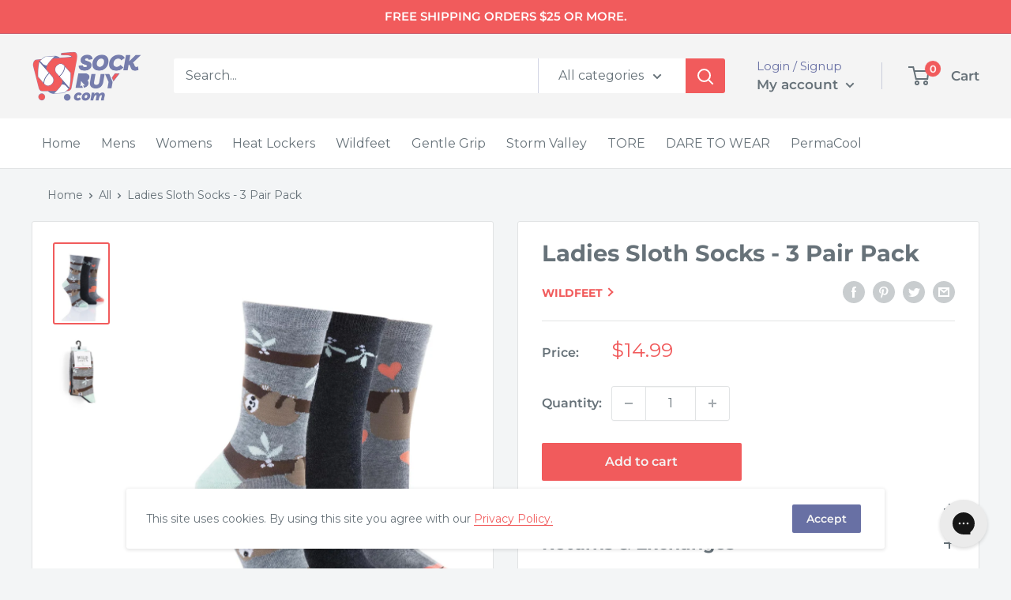

--- FILE ---
content_type: text/html; charset=utf-8
request_url: https://sockbuy.com/products/ladies-sloth-socks-3-pair-pack
body_size: 40807
content:
<!doctype html>

<html class="no-js" lang="en">
  <head>
  <!-- Google tag (gtag.js) -->
<script async src="https://www.googletagmanager.com/gtag/js?id=AW-321405495"></script>
<script>
  window.dataLayer = window.dataLayer || [];
  function gtag(){dataLayer.push(arguments);}
  gtag('js', new Date());

  gtag('config', 'AW-321405495');
</script>
<!-- Google tag (gtag.js) -->
<script async src="https://www.googletagmanager.com/gtag/js?id=G-C2ZDV0NN0E"></script>
<script>
  window.dataLayer = window.dataLayer || [];
  function gtag(){dataLayer.push(arguments);}
  gtag('js', new Date());

  gtag('config', 'G-C2ZDV0NN0E');
</script>

    <meta charset="utf-8">
    <meta name="viewport" content="width=device-width, initial-scale=1.0, height=device-height, minimum-scale=1.0, maximum-scale=1.0">
    <meta name="theme-color" content="#f15b5c"><title>Ladies Sloth Socks - 3 Pair Pack
</title><meta name="description" content="These cute and quirky WILDfeet® Sloth Cotton Socks depict this slow and smiling friend just hanging around. These quality cotton rich socks are soft and comfortable, woven in a fine gauge and to a half calf length. This triple pack of Ladies WILDfeet® Sloth Cotton Socks has two striking designs, both as a single image "><link rel="canonical" href="https://sockbuy.com/products/ladies-sloth-socks-3-pair-pack"><link rel="shortcut icon" href="//sockbuy.com/cdn/shop/files/favicon-new_96x96.png?v=1666185624" type="image/png"><link rel="preload" as="style" href="//sockbuy.com/cdn/shop/t/48/assets/theme.css?v=113526189253721468701744011582">
    <link rel="preload" as="script" href="//sockbuy.com/cdn/shop/t/48/assets/theme.js?v=98771867301274483751743779820">
    <link rel="preconnect" href="https://cdn.shopify.com">
    <link rel="preconnect" href="https://fonts.shopifycdn.com">
    <link rel="dns-prefetch" href="https://productreviews.shopifycdn.com">
    <link rel="dns-prefetch" href="https://ajax.googleapis.com">
    <link rel="dns-prefetch" href="https://maps.googleapis.com">
    <link rel="dns-prefetch" href="https://maps.gstatic.com">

    <meta property="og:type" content="product">
  <meta property="og:title" content="Ladies Sloth Socks - 3 Pair Pack"><meta property="og:image" content="http://sockbuy.com/cdn/shop/products/GWLT5024-model.jpg?v=1598122563">
    <meta property="og:image:secure_url" content="https://sockbuy.com/cdn/shop/products/GWLT5024-model.jpg?v=1598122563">
    <meta property="og:image:width" content="1024">
    <meta property="og:image:height" content="1536"><meta property="product:price:amount" content="14.99">
  <meta property="product:price:currency" content="USD"><meta property="og:description" content="These cute and quirky WILDfeet® Sloth Cotton Socks depict this slow and smiling friend just hanging around. These quality cotton rich socks are soft and comfortable, woven in a fine gauge and to a half calf length. This triple pack of Ladies WILDfeet® Sloth Cotton Socks has two striking designs, both as a single image "><meta property="og:url" content="https://sockbuy.com/products/ladies-sloth-socks-3-pair-pack">
<meta property="og:site_name" content="Sockbuy.com"><meta name="twitter:card" content="summary"><meta name="twitter:title" content="Ladies Sloth Socks - 3 Pair Pack">
  <meta name="twitter:description" content="These cute and quirky WILDfeet® Sloth Cotton Socks depict this slow and smiling friend just hanging around. These quality cotton rich socks are soft and comfortable, woven in a fine gauge and to a half calf length. This triple pack of Ladies WILDfeet® Sloth Cotton Socks has two striking designs, both as a single image and as a repeat pattern, and with a third pair of solid black socks.
Fiber Composition: 70% Cotton, 27% Polyamide, 3% Elastane.
Imported.">
  <meta name="twitter:image" content="https://sockbuy.com/cdn/shop/products/GWLT5024-model_600x600_crop_center.jpg?v=1598122563">
    <link rel="preload" href="//sockbuy.com/cdn/fonts/montserrat/montserrat_n7.3c434e22befd5c18a6b4afadb1e3d77c128c7939.woff2" as="font" type="font/woff2" crossorigin><link rel="preload" href="//sockbuy.com/cdn/fonts/montserrat/montserrat_n4.81949fa0ac9fd2021e16436151e8eaa539321637.woff2" as="font" type="font/woff2" crossorigin><style>
  @font-face {
  font-family: Montserrat;
  font-weight: 700;
  font-style: normal;
  font-display: swap;
  src: url("//sockbuy.com/cdn/fonts/montserrat/montserrat_n7.3c434e22befd5c18a6b4afadb1e3d77c128c7939.woff2") format("woff2"),
       url("//sockbuy.com/cdn/fonts/montserrat/montserrat_n7.5d9fa6e2cae713c8fb539a9876489d86207fe957.woff") format("woff");
}

  @font-face {
  font-family: Montserrat;
  font-weight: 400;
  font-style: normal;
  font-display: swap;
  src: url("//sockbuy.com/cdn/fonts/montserrat/montserrat_n4.81949fa0ac9fd2021e16436151e8eaa539321637.woff2") format("woff2"),
       url("//sockbuy.com/cdn/fonts/montserrat/montserrat_n4.a6c632ca7b62da89c3594789ba828388aac693fe.woff") format("woff");
}

@font-face {
  font-family: Montserrat;
  font-weight: 600;
  font-style: normal;
  font-display: swap;
  src: url("//sockbuy.com/cdn/fonts/montserrat/montserrat_n6.1326b3e84230700ef15b3a29fb520639977513e0.woff2") format("woff2"),
       url("//sockbuy.com/cdn/fonts/montserrat/montserrat_n6.652f051080eb14192330daceed8cd53dfdc5ead9.woff") format("woff");
}

@font-face {
  font-family: Montserrat;
  font-weight: 700;
  font-style: italic;
  font-display: swap;
  src: url("//sockbuy.com/cdn/fonts/montserrat/montserrat_i7.a0d4a463df4f146567d871890ffb3c80408e7732.woff2") format("woff2"),
       url("//sockbuy.com/cdn/fonts/montserrat/montserrat_i7.f6ec9f2a0681acc6f8152c40921d2a4d2e1a2c78.woff") format("woff");
}


  @font-face {
  font-family: Montserrat;
  font-weight: 700;
  font-style: normal;
  font-display: swap;
  src: url("//sockbuy.com/cdn/fonts/montserrat/montserrat_n7.3c434e22befd5c18a6b4afadb1e3d77c128c7939.woff2") format("woff2"),
       url("//sockbuy.com/cdn/fonts/montserrat/montserrat_n7.5d9fa6e2cae713c8fb539a9876489d86207fe957.woff") format("woff");
}

  @font-face {
  font-family: Montserrat;
  font-weight: 400;
  font-style: italic;
  font-display: swap;
  src: url("//sockbuy.com/cdn/fonts/montserrat/montserrat_i4.5a4ea298b4789e064f62a29aafc18d41f09ae59b.woff2") format("woff2"),
       url("//sockbuy.com/cdn/fonts/montserrat/montserrat_i4.072b5869c5e0ed5b9d2021e4c2af132e16681ad2.woff") format("woff");
}

  @font-face {
  font-family: Montserrat;
  font-weight: 700;
  font-style: italic;
  font-display: swap;
  src: url("//sockbuy.com/cdn/fonts/montserrat/montserrat_i7.a0d4a463df4f146567d871890ffb3c80408e7732.woff2") format("woff2"),
       url("//sockbuy.com/cdn/fonts/montserrat/montserrat_i7.f6ec9f2a0681acc6f8152c40921d2a4d2e1a2c78.woff") format("woff");
}


  :root {
    --default-text-font-size : 15px;
    --base-text-font-size    : 16px;
    --heading-font-family    : Montserrat, sans-serif;
    --heading-font-weight    : 700;
    --heading-font-style     : normal;
    --text-font-family       : Montserrat, sans-serif;
    --text-font-weight       : 400;
    --text-font-style        : normal;
    --text-font-bolder-weight: 600;
    --text-link-decoration   : underline;

    --text-color               : #677279;
    --text-color-rgb           : 103, 114, 121;
    --heading-color            : #677279;
    --border-color             : #e1e3e4;
    --border-color-rgb         : 225, 227, 228;
    --form-border-color        : #d4d6d8;
    --accent-color             : #f15b5c;
    --accent-color-rgb         : 241, 91, 92;
    --link-color               : #f15b5c;
    --link-color-hover         : #eb1516;
    --background               : #f3f5f6;
    --secondary-background     : #ffffff;
    --secondary-background-rgb : 255, 255, 255;
    --accent-background        : rgba(241, 91, 92, 0.08);

    --input-background: #ffffff;

    --error-color       : #ff0000;
    --error-background  : rgba(255, 0, 0, 0.07);
    --success-color     : #00aa00;
    --success-background: rgba(0, 170, 0, 0.11);

    --primary-button-background      : #f15b5c;
    --primary-button-background-rgb  : 241, 91, 92;
    --primary-button-text-color      : #f4f4f4;
    --secondary-button-background    : #6870a4;
    --secondary-button-background-rgb: 104, 112, 164;
    --secondary-button-text-color    : #f4f4f4;

    --header-background      : #f4f4f4;
    --header-text-color      : #677279;
    --header-light-text-color: #6870a4;
    --header-border-color    : rgba(104, 112, 164, 0.3);
    --header-accent-color    : #f15b5c;

    --footer-background-color:    #f3f5f6;
    --footer-heading-text-color:  #1e2d7d;
    --footer-body-text-color:     #677279;
    --footer-body-text-color-rgb: 103, 114, 121;
    --footer-accent-color:        #f15b5c;
    --footer-accent-color-rgb:    241, 91, 92;
    --footer-border:              1px solid var(--border-color);
    
    --flickity-arrow-color: #abb1b4;--product-on-sale-accent           : #ee0000;
    --product-on-sale-accent-rgb       : 238, 0, 0;
    --product-on-sale-color            : #ffffff;
    --product-in-stock-color           : #008a00;
    --product-low-stock-color          : #ee0000;
    --product-sold-out-color           : #8a9297;
    --product-custom-label-1-background: #008a00;
    --product-custom-label-1-color     : #ffffff;
    --product-custom-label-2-background: #00a500;
    --product-custom-label-2-color     : #ffffff;
    --product-review-star-color        : #ffbd00;

    --mobile-container-gutter : 20px;
    --desktop-container-gutter: 40px;

    /* Shopify related variables */
    --payment-terms-background-color: #f3f5f6;
  }
</style>

<script>
  // IE11 does not have support for CSS variables, so we have to polyfill them
  if (!(((window || {}).CSS || {}).supports && window.CSS.supports('(--a: 0)'))) {
    const script = document.createElement('script');
    script.type = 'text/javascript';
    script.src = 'https://cdn.jsdelivr.net/npm/css-vars-ponyfill@2';
    script.onload = function() {
      cssVars({});
    };

    document.getElementsByTagName('head')[0].appendChild(script);
  }
</script>


    <script>window.performance && window.performance.mark && window.performance.mark('shopify.content_for_header.start');</script><meta name="google-site-verification" content="wNcooky4ur7nagegNXeSNS3gShbrprxfOgCALz884gk">
<meta id="shopify-digital-wallet" name="shopify-digital-wallet" content="/2806918/digital_wallets/dialog">
<meta name="shopify-checkout-api-token" content="152097b8b49d94e8758ad4622d3466d6">
<meta id="in-context-paypal-metadata" data-shop-id="2806918" data-venmo-supported="false" data-environment="production" data-locale="en_US" data-paypal-v4="true" data-currency="USD">
<link rel="alternate" type="application/json+oembed" href="https://sockbuy.com/products/ladies-sloth-socks-3-pair-pack.oembed">
<script async="async" src="/checkouts/internal/preloads.js?locale=en-US"></script>
<link rel="preconnect" href="https://shop.app" crossorigin="anonymous">
<script async="async" src="https://shop.app/checkouts/internal/preloads.js?locale=en-US&shop_id=2806918" crossorigin="anonymous"></script>
<script id="apple-pay-shop-capabilities" type="application/json">{"shopId":2806918,"countryCode":"CA","currencyCode":"USD","merchantCapabilities":["supports3DS"],"merchantId":"gid:\/\/shopify\/Shop\/2806918","merchantName":"Sockbuy.com","requiredBillingContactFields":["postalAddress","email","phone"],"requiredShippingContactFields":["postalAddress","email","phone"],"shippingType":"shipping","supportedNetworks":["visa","masterCard","amex","jcb"],"total":{"type":"pending","label":"Sockbuy.com","amount":"1.00"},"shopifyPaymentsEnabled":true,"supportsSubscriptions":true}</script>
<script id="shopify-features" type="application/json">{"accessToken":"152097b8b49d94e8758ad4622d3466d6","betas":["rich-media-storefront-analytics"],"domain":"sockbuy.com","predictiveSearch":true,"shopId":2806918,"locale":"en"}</script>
<script>var Shopify = Shopify || {};
Shopify.shop = "sockbuy.myshopify.com";
Shopify.locale = "en";
Shopify.currency = {"active":"USD","rate":"1.0"};
Shopify.country = "US";
Shopify.theme = {"name":"Delivery Warning Message | DBD 04\/04\/25","id":177616421147,"schema_name":"Warehouse","schema_version":"2.6.6","theme_store_id":null,"role":"main"};
Shopify.theme.handle = "null";
Shopify.theme.style = {"id":null,"handle":null};
Shopify.cdnHost = "sockbuy.com/cdn";
Shopify.routes = Shopify.routes || {};
Shopify.routes.root = "/";</script>
<script type="module">!function(o){(o.Shopify=o.Shopify||{}).modules=!0}(window);</script>
<script>!function(o){function n(){var o=[];function n(){o.push(Array.prototype.slice.apply(arguments))}return n.q=o,n}var t=o.Shopify=o.Shopify||{};t.loadFeatures=n(),t.autoloadFeatures=n()}(window);</script>
<script>
  window.ShopifyPay = window.ShopifyPay || {};
  window.ShopifyPay.apiHost = "shop.app\/pay";
  window.ShopifyPay.redirectState = null;
</script>
<script id="shop-js-analytics" type="application/json">{"pageType":"product"}</script>
<script defer="defer" async type="module" src="//sockbuy.com/cdn/shopifycloud/shop-js/modules/v2/client.init-shop-cart-sync_BT-GjEfc.en.esm.js"></script>
<script defer="defer" async type="module" src="//sockbuy.com/cdn/shopifycloud/shop-js/modules/v2/chunk.common_D58fp_Oc.esm.js"></script>
<script defer="defer" async type="module" src="//sockbuy.com/cdn/shopifycloud/shop-js/modules/v2/chunk.modal_xMitdFEc.esm.js"></script>
<script type="module">
  await import("//sockbuy.com/cdn/shopifycloud/shop-js/modules/v2/client.init-shop-cart-sync_BT-GjEfc.en.esm.js");
await import("//sockbuy.com/cdn/shopifycloud/shop-js/modules/v2/chunk.common_D58fp_Oc.esm.js");
await import("//sockbuy.com/cdn/shopifycloud/shop-js/modules/v2/chunk.modal_xMitdFEc.esm.js");

  window.Shopify.SignInWithShop?.initShopCartSync?.({"fedCMEnabled":true,"windoidEnabled":true});

</script>
<script>
  window.Shopify = window.Shopify || {};
  if (!window.Shopify.featureAssets) window.Shopify.featureAssets = {};
  window.Shopify.featureAssets['shop-js'] = {"shop-cart-sync":["modules/v2/client.shop-cart-sync_DZOKe7Ll.en.esm.js","modules/v2/chunk.common_D58fp_Oc.esm.js","modules/v2/chunk.modal_xMitdFEc.esm.js"],"init-fed-cm":["modules/v2/client.init-fed-cm_B6oLuCjv.en.esm.js","modules/v2/chunk.common_D58fp_Oc.esm.js","modules/v2/chunk.modal_xMitdFEc.esm.js"],"shop-cash-offers":["modules/v2/client.shop-cash-offers_D2sdYoxE.en.esm.js","modules/v2/chunk.common_D58fp_Oc.esm.js","modules/v2/chunk.modal_xMitdFEc.esm.js"],"shop-login-button":["modules/v2/client.shop-login-button_QeVjl5Y3.en.esm.js","modules/v2/chunk.common_D58fp_Oc.esm.js","modules/v2/chunk.modal_xMitdFEc.esm.js"],"pay-button":["modules/v2/client.pay-button_DXTOsIq6.en.esm.js","modules/v2/chunk.common_D58fp_Oc.esm.js","modules/v2/chunk.modal_xMitdFEc.esm.js"],"shop-button":["modules/v2/client.shop-button_DQZHx9pm.en.esm.js","modules/v2/chunk.common_D58fp_Oc.esm.js","modules/v2/chunk.modal_xMitdFEc.esm.js"],"avatar":["modules/v2/client.avatar_BTnouDA3.en.esm.js"],"init-windoid":["modules/v2/client.init-windoid_CR1B-cfM.en.esm.js","modules/v2/chunk.common_D58fp_Oc.esm.js","modules/v2/chunk.modal_xMitdFEc.esm.js"],"init-shop-for-new-customer-accounts":["modules/v2/client.init-shop-for-new-customer-accounts_C_vY_xzh.en.esm.js","modules/v2/client.shop-login-button_QeVjl5Y3.en.esm.js","modules/v2/chunk.common_D58fp_Oc.esm.js","modules/v2/chunk.modal_xMitdFEc.esm.js"],"init-shop-email-lookup-coordinator":["modules/v2/client.init-shop-email-lookup-coordinator_BI7n9ZSv.en.esm.js","modules/v2/chunk.common_D58fp_Oc.esm.js","modules/v2/chunk.modal_xMitdFEc.esm.js"],"init-shop-cart-sync":["modules/v2/client.init-shop-cart-sync_BT-GjEfc.en.esm.js","modules/v2/chunk.common_D58fp_Oc.esm.js","modules/v2/chunk.modal_xMitdFEc.esm.js"],"shop-toast-manager":["modules/v2/client.shop-toast-manager_DiYdP3xc.en.esm.js","modules/v2/chunk.common_D58fp_Oc.esm.js","modules/v2/chunk.modal_xMitdFEc.esm.js"],"init-customer-accounts":["modules/v2/client.init-customer-accounts_D9ZNqS-Q.en.esm.js","modules/v2/client.shop-login-button_QeVjl5Y3.en.esm.js","modules/v2/chunk.common_D58fp_Oc.esm.js","modules/v2/chunk.modal_xMitdFEc.esm.js"],"init-customer-accounts-sign-up":["modules/v2/client.init-customer-accounts-sign-up_iGw4briv.en.esm.js","modules/v2/client.shop-login-button_QeVjl5Y3.en.esm.js","modules/v2/chunk.common_D58fp_Oc.esm.js","modules/v2/chunk.modal_xMitdFEc.esm.js"],"shop-follow-button":["modules/v2/client.shop-follow-button_CqMgW2wH.en.esm.js","modules/v2/chunk.common_D58fp_Oc.esm.js","modules/v2/chunk.modal_xMitdFEc.esm.js"],"checkout-modal":["modules/v2/client.checkout-modal_xHeaAweL.en.esm.js","modules/v2/chunk.common_D58fp_Oc.esm.js","modules/v2/chunk.modal_xMitdFEc.esm.js"],"shop-login":["modules/v2/client.shop-login_D91U-Q7h.en.esm.js","modules/v2/chunk.common_D58fp_Oc.esm.js","modules/v2/chunk.modal_xMitdFEc.esm.js"],"lead-capture":["modules/v2/client.lead-capture_BJmE1dJe.en.esm.js","modules/v2/chunk.common_D58fp_Oc.esm.js","modules/v2/chunk.modal_xMitdFEc.esm.js"],"payment-terms":["modules/v2/client.payment-terms_Ci9AEqFq.en.esm.js","modules/v2/chunk.common_D58fp_Oc.esm.js","modules/v2/chunk.modal_xMitdFEc.esm.js"]};
</script>
<script>(function() {
  var isLoaded = false;
  function asyncLoad() {
    if (isLoaded) return;
    isLoaded = true;
    var urls = ["https:\/\/cdn-loyalty.yotpo.com\/loader\/SNO6y3gyBr4CysNniLZqvA.js?shop=sockbuy.myshopify.com"];
    for (var i = 0; i < urls.length; i++) {
      var s = document.createElement('script');
      s.type = 'text/javascript';
      s.async = true;
      s.src = urls[i];
      var x = document.getElementsByTagName('script')[0];
      x.parentNode.insertBefore(s, x);
    }
  };
  if(window.attachEvent) {
    window.attachEvent('onload', asyncLoad);
  } else {
    window.addEventListener('load', asyncLoad, false);
  }
})();</script>
<script id="__st">var __st={"a":2806918,"offset":-18000,"reqid":"6203a48e-b560-4fbe-939b-4e1603474796-1769493253","pageurl":"sockbuy.com\/products\/ladies-sloth-socks-3-pair-pack","u":"133eb17eeebd","p":"product","rtyp":"product","rid":4652586303563};</script>
<script>window.ShopifyPaypalV4VisibilityTracking = true;</script>
<script id="captcha-bootstrap">!function(){'use strict';const t='contact',e='account',n='new_comment',o=[[t,t],['blogs',n],['comments',n],[t,'customer']],c=[[e,'customer_login'],[e,'guest_login'],[e,'recover_customer_password'],[e,'create_customer']],r=t=>t.map((([t,e])=>`form[action*='/${t}']:not([data-nocaptcha='true']) input[name='form_type'][value='${e}']`)).join(','),a=t=>()=>t?[...document.querySelectorAll(t)].map((t=>t.form)):[];function s(){const t=[...o],e=r(t);return a(e)}const i='password',u='form_key',d=['recaptcha-v3-token','g-recaptcha-response','h-captcha-response',i],f=()=>{try{return window.sessionStorage}catch{return}},m='__shopify_v',_=t=>t.elements[u];function p(t,e,n=!1){try{const o=window.sessionStorage,c=JSON.parse(o.getItem(e)),{data:r}=function(t){const{data:e,action:n}=t;return t[m]||n?{data:e,action:n}:{data:t,action:n}}(c);for(const[e,n]of Object.entries(r))t.elements[e]&&(t.elements[e].value=n);n&&o.removeItem(e)}catch(o){console.error('form repopulation failed',{error:o})}}const l='form_type',E='cptcha';function T(t){t.dataset[E]=!0}const w=window,h=w.document,L='Shopify',v='ce_forms',y='captcha';let A=!1;((t,e)=>{const n=(g='f06e6c50-85a8-45c8-87d0-21a2b65856fe',I='https://cdn.shopify.com/shopifycloud/storefront-forms-hcaptcha/ce_storefront_forms_captcha_hcaptcha.v1.5.2.iife.js',D={infoText:'Protected by hCaptcha',privacyText:'Privacy',termsText:'Terms'},(t,e,n)=>{const o=w[L][v],c=o.bindForm;if(c)return c(t,g,e,D).then(n);var r;o.q.push([[t,g,e,D],n]),r=I,A||(h.body.append(Object.assign(h.createElement('script'),{id:'captcha-provider',async:!0,src:r})),A=!0)});var g,I,D;w[L]=w[L]||{},w[L][v]=w[L][v]||{},w[L][v].q=[],w[L][y]=w[L][y]||{},w[L][y].protect=function(t,e){n(t,void 0,e),T(t)},Object.freeze(w[L][y]),function(t,e,n,w,h,L){const[v,y,A,g]=function(t,e,n){const i=e?o:[],u=t?c:[],d=[...i,...u],f=r(d),m=r(i),_=r(d.filter((([t,e])=>n.includes(e))));return[a(f),a(m),a(_),s()]}(w,h,L),I=t=>{const e=t.target;return e instanceof HTMLFormElement?e:e&&e.form},D=t=>v().includes(t);t.addEventListener('submit',(t=>{const e=I(t);if(!e)return;const n=D(e)&&!e.dataset.hcaptchaBound&&!e.dataset.recaptchaBound,o=_(e),c=g().includes(e)&&(!o||!o.value);(n||c)&&t.preventDefault(),c&&!n&&(function(t){try{if(!f())return;!function(t){const e=f();if(!e)return;const n=_(t);if(!n)return;const o=n.value;o&&e.removeItem(o)}(t);const e=Array.from(Array(32),(()=>Math.random().toString(36)[2])).join('');!function(t,e){_(t)||t.append(Object.assign(document.createElement('input'),{type:'hidden',name:u})),t.elements[u].value=e}(t,e),function(t,e){const n=f();if(!n)return;const o=[...t.querySelectorAll(`input[type='${i}']`)].map((({name:t})=>t)),c=[...d,...o],r={};for(const[a,s]of new FormData(t).entries())c.includes(a)||(r[a]=s);n.setItem(e,JSON.stringify({[m]:1,action:t.action,data:r}))}(t,e)}catch(e){console.error('failed to persist form',e)}}(e),e.submit())}));const S=(t,e)=>{t&&!t.dataset[E]&&(n(t,e.some((e=>e===t))),T(t))};for(const o of['focusin','change'])t.addEventListener(o,(t=>{const e=I(t);D(e)&&S(e,y())}));const B=e.get('form_key'),M=e.get(l),P=B&&M;t.addEventListener('DOMContentLoaded',(()=>{const t=y();if(P)for(const e of t)e.elements[l].value===M&&p(e,B);[...new Set([...A(),...v().filter((t=>'true'===t.dataset.shopifyCaptcha))])].forEach((e=>S(e,t)))}))}(h,new URLSearchParams(w.location.search),n,t,e,['guest_login'])})(!0,!0)}();</script>
<script integrity="sha256-4kQ18oKyAcykRKYeNunJcIwy7WH5gtpwJnB7kiuLZ1E=" data-source-attribution="shopify.loadfeatures" defer="defer" src="//sockbuy.com/cdn/shopifycloud/storefront/assets/storefront/load_feature-a0a9edcb.js" crossorigin="anonymous"></script>
<script crossorigin="anonymous" defer="defer" src="//sockbuy.com/cdn/shopifycloud/storefront/assets/shopify_pay/storefront-65b4c6d7.js?v=20250812"></script>
<script data-source-attribution="shopify.dynamic_checkout.dynamic.init">var Shopify=Shopify||{};Shopify.PaymentButton=Shopify.PaymentButton||{isStorefrontPortableWallets:!0,init:function(){window.Shopify.PaymentButton.init=function(){};var t=document.createElement("script");t.src="https://sockbuy.com/cdn/shopifycloud/portable-wallets/latest/portable-wallets.en.js",t.type="module",document.head.appendChild(t)}};
</script>
<script data-source-attribution="shopify.dynamic_checkout.buyer_consent">
  function portableWalletsHideBuyerConsent(e){var t=document.getElementById("shopify-buyer-consent"),n=document.getElementById("shopify-subscription-policy-button");t&&n&&(t.classList.add("hidden"),t.setAttribute("aria-hidden","true"),n.removeEventListener("click",e))}function portableWalletsShowBuyerConsent(e){var t=document.getElementById("shopify-buyer-consent"),n=document.getElementById("shopify-subscription-policy-button");t&&n&&(t.classList.remove("hidden"),t.removeAttribute("aria-hidden"),n.addEventListener("click",e))}window.Shopify?.PaymentButton&&(window.Shopify.PaymentButton.hideBuyerConsent=portableWalletsHideBuyerConsent,window.Shopify.PaymentButton.showBuyerConsent=portableWalletsShowBuyerConsent);
</script>
<script data-source-attribution="shopify.dynamic_checkout.cart.bootstrap">document.addEventListener("DOMContentLoaded",(function(){function t(){return document.querySelector("shopify-accelerated-checkout-cart, shopify-accelerated-checkout")}if(t())Shopify.PaymentButton.init();else{new MutationObserver((function(e,n){t()&&(Shopify.PaymentButton.init(),n.disconnect())})).observe(document.body,{childList:!0,subtree:!0})}}));
</script>
<link id="shopify-accelerated-checkout-styles" rel="stylesheet" media="screen" href="https://sockbuy.com/cdn/shopifycloud/portable-wallets/latest/accelerated-checkout-backwards-compat.css" crossorigin="anonymous">
<style id="shopify-accelerated-checkout-cart">
        #shopify-buyer-consent {
  margin-top: 1em;
  display: inline-block;
  width: 100%;
}

#shopify-buyer-consent.hidden {
  display: none;
}

#shopify-subscription-policy-button {
  background: none;
  border: none;
  padding: 0;
  text-decoration: underline;
  font-size: inherit;
  cursor: pointer;
}

#shopify-subscription-policy-button::before {
  box-shadow: none;
}

      </style>

<script>window.performance && window.performance.mark && window.performance.mark('shopify.content_for_header.end');</script>

    <link rel="stylesheet" href="//sockbuy.com/cdn/shop/t/48/assets/theme.css?v=113526189253721468701744011582">

    
  <script type="application/ld+json">
  {
    "@context": "http://schema.org",
    "@type": "Product",
    "offers": [{
          "@type": "Offer",
          "name": "Default Title",
          "availability":"https://schema.org/InStock",
          "price": 14.99,
          "priceCurrency": "USD",
          "priceValidUntil": "2026-02-06","sku": "GWLT5024","url": "/products/ladies-sloth-socks-3-pair-pack?variant=32772895375435"
        }
],"aggregateRating": {
        "@type": "AggregateRating",
        "ratingValue": "4.0",
        "reviewCount": "3",
        "worstRating": "1.0",
        "bestRating": "5.0"
      },
      "gtin12": "886590039749",
      "productId": "886590039749",
    "brand": {
      "name": "WILDfeet"
    },
    "name": "Ladies Sloth Socks - 3 Pair Pack",
    "description": "These cute and quirky WILDfeet® Sloth Cotton Socks depict this slow and smiling friend just hanging around. These quality cotton rich socks are soft and comfortable, woven in a fine gauge and to a half calf length. This triple pack of Ladies WILDfeet® Sloth Cotton Socks has two striking designs, both as a single image and as a repeat pattern, and with a third pair of solid black socks.\nFiber Composition: 70% Cotton, 27% Polyamide, 3% Elastane.\nImported.",
    "category": "Socks Women",
    "url": "/products/ladies-sloth-socks-3-pair-pack",
    "sku": "GWLT5024",
    "image": {
      "@type": "ImageObject",
      "url": "https://sockbuy.com/cdn/shop/products/GWLT5024-model_1024x.jpg?v=1598122563",
      "image": "https://sockbuy.com/cdn/shop/products/GWLT5024-model_1024x.jpg?v=1598122563",
      "name": "Ladies Sloth Socks",
      "width": "1024",
      "height": "1024"
    }
  }
  </script>



  <script type="application/ld+json">
  {
    "@context": "http://schema.org",
    "@type": "BreadcrumbList",
  "itemListElement": [{
      "@type": "ListItem",
      "position": 1,
      "name": "Home",
      "item": "https://sockbuy.com"
    },{
          "@type": "ListItem",
          "position": 2,
          "name": "Ladies Sloth Socks - 3 Pair Pack",
          "item": "https://sockbuy.com/products/ladies-sloth-socks-3-pair-pack"
        }]
  }
  </script>


    <script>
      // This allows to expose several variables to the global scope, to be used in scripts
      window.theme = {
        pageType: "product",
        cartCount: 0,
        moneyFormat: "${{amount}}",
        moneyWithCurrencyFormat: "${{amount}} USD",
        currencyCodeEnabled: false,
        showDiscount: true,
        discountMode: "saving",
        searchMode: "product,article",
        searchUnavailableProducts: "last",
        cartType: "drawer"
      };

      window.routes = {
        rootUrl: "\/",
        rootUrlWithoutSlash: '',
        cartUrl: "\/cart",
        cartAddUrl: "\/cart\/add",
        cartChangeUrl: "\/cart\/change",
        searchUrl: "\/search",
        productRecommendationsUrl: "\/recommendations\/products"
      };

      window.languages = {
        productRegularPrice: "Regular price",
        productSalePrice: "Sale price",
        collectionOnSaleLabel: "Save {{savings}}",
        productFormUnavailable: "Unavailable",
        productFormAddToCart: "Add to cart",
        productFormSoldOut: "Sold out",
        productAdded: "Product has been added to your cart",
        productAddedShort: "Added!",
        shippingEstimatorNoResults: "No shipping could be found for your address.",
        shippingEstimatorOneResult: "There is one shipping rate for your address:",
        shippingEstimatorMultipleResults: "There are {{count}} shipping rates for your address:",
        shippingEstimatorErrors: "There are some errors:"
      };

      window.lazySizesConfig = {
        loadHidden: false,
        hFac: 0.8,
        expFactor: 3,
        customMedia: {
          '--phone': '(max-width: 640px)',
          '--tablet': '(min-width: 641px) and (max-width: 1023px)',
          '--lap': '(min-width: 1024px)'
        }
      };

      document.documentElement.className = document.documentElement.className.replace('no-js', 'js');
    </script><script src="//sockbuy.com/cdn/shop/t/48/assets/theme.js?v=98771867301274483751743779820" defer></script>
    <script src="//sockbuy.com/cdn/shop/t/48/assets/custom.js?v=102476495355921946141743779816" defer></script><script>
        (function () {
          window.onpageshow = function() {
            // We force re-freshing the cart content onpageshow, as most browsers will serve a cache copy when hitting the
            // back button, which cause staled data
            document.documentElement.dispatchEvent(new CustomEvent('cart:refresh', {
              bubbles: true,
              detail: {scrollToTop: false}
            }));
          };
        })();
      </script><script src="https://cdn-widgetsrepository.yotpo.com/v1/loader/v8fnuO0hK7aF2PLHF5Lk2MCMjM57s2MhSlNWhqF1" async></script>

    <script type="text/javascript">
        (function(c,l,a,r,i,t,y){
            c[a]=c[a]||function(){(c[a].q=c[a].q||[]).push(arguments)};
            t=l.createElement(r);t.async=1;t.src="https://www.clarity.ms/tag/"+i;
            y=l.getElementsByTagName(r)[0];y.parentNode.insertBefore(t,y);
        })(window, document, "clarity", "script", "nkl83urgm0");
    </script>

    <script type="text/javascript"></script>
    
  <!-- BEGIN app block: shopify://apps/klaviyo-email-marketing-sms/blocks/klaviyo-onsite-embed/2632fe16-c075-4321-a88b-50b567f42507 -->












  <script async src="https://static.klaviyo.com/onsite/js/T3etwT/klaviyo.js?company_id=T3etwT"></script>
  <script>!function(){if(!window.klaviyo){window._klOnsite=window._klOnsite||[];try{window.klaviyo=new Proxy({},{get:function(n,i){return"push"===i?function(){var n;(n=window._klOnsite).push.apply(n,arguments)}:function(){for(var n=arguments.length,o=new Array(n),w=0;w<n;w++)o[w]=arguments[w];var t="function"==typeof o[o.length-1]?o.pop():void 0,e=new Promise((function(n){window._klOnsite.push([i].concat(o,[function(i){t&&t(i),n(i)}]))}));return e}}})}catch(n){window.klaviyo=window.klaviyo||[],window.klaviyo.push=function(){var n;(n=window._klOnsite).push.apply(n,arguments)}}}}();</script>

  
    <script id="viewed_product">
      if (item == null) {
        var _learnq = _learnq || [];

        var MetafieldReviews = null
        var MetafieldYotpoRating = null
        var MetafieldYotpoCount = null
        var MetafieldLooxRating = null
        var MetafieldLooxCount = null
        var okendoProduct = null
        var okendoProductReviewCount = null
        var okendoProductReviewAverageValue = null
        try {
          // The following fields are used for Customer Hub recently viewed in order to add reviews.
          // This information is not part of __kla_viewed. Instead, it is part of __kla_viewed_reviewed_items
          MetafieldReviews = {"rating":{"scale_min":"1.0","scale_max":"5.0","value":"4.0"},"rating_count":3};
          MetafieldYotpoRating = "4"
          MetafieldYotpoCount = "3"
          MetafieldLooxRating = null
          MetafieldLooxCount = null

          okendoProduct = null
          // If the okendo metafield is not legacy, it will error, which then requires the new json formatted data
          if (okendoProduct && 'error' in okendoProduct) {
            okendoProduct = null
          }
          okendoProductReviewCount = okendoProduct ? okendoProduct.reviewCount : null
          okendoProductReviewAverageValue = okendoProduct ? okendoProduct.reviewAverageValue : null
        } catch (error) {
          console.error('Error in Klaviyo onsite reviews tracking:', error);
        }

        var item = {
          Name: "Ladies Sloth Socks - 3 Pair Pack",
          ProductID: 4652586303563,
          Categories: ["All","All Women's","Cotton Socks","Fun","Fun - Alphabetically: Z-A","Fun - By Best Selling","Fun - By Price: Highest to Lowest","Fun - By Price: Lowest to Highest","Fun - Trending","Grey Socks","Multicolor Socks","Pattern Socks","tax:clothing","tax:Texas-SLTR","Thin","Thin - Alphabetically: A-Z","Thin - Alphabetically: Z-A","Thin - By Price: Highest to Lowest","Thin - By Price: Lowest to Highest","Thin - Trending","WILDfeet®","WILDfeet® Socks","Women's Cotton Socks","Women's Crew Socks","Women's Grey Socks","Women's Multicolor Socks","Women's Pattern Socks","Women's Socks","Women's WILDfeet® Socks"],
          ImageURL: "https://sockbuy.com/cdn/shop/products/GWLT5024-model_grande.jpg?v=1598122563",
          URL: "https://sockbuy.com/products/ladies-sloth-socks-3-pair-pack",
          Brand: "WILDfeet",
          Price: "$14.99",
          Value: "14.99",
          CompareAtPrice: "$0.00"
        };
        _learnq.push(['track', 'Viewed Product', item]);
        _learnq.push(['trackViewedItem', {
          Title: item.Name,
          ItemId: item.ProductID,
          Categories: item.Categories,
          ImageUrl: item.ImageURL,
          Url: item.URL,
          Metadata: {
            Brand: item.Brand,
            Price: item.Price,
            Value: item.Value,
            CompareAtPrice: item.CompareAtPrice
          },
          metafields:{
            reviews: MetafieldReviews,
            yotpo:{
              rating: MetafieldYotpoRating,
              count: MetafieldYotpoCount,
            },
            loox:{
              rating: MetafieldLooxRating,
              count: MetafieldLooxCount,
            },
            okendo: {
              rating: okendoProductReviewAverageValue,
              count: okendoProductReviewCount,
            }
          }
        }]);
      }
    </script>
  




  <script>
    window.klaviyoReviewsProductDesignMode = false
  </script>







<!-- END app block --><!-- BEGIN app block: shopify://apps/yotpo-product-reviews/blocks/settings/eb7dfd7d-db44-4334-bc49-c893b51b36cf -->


  <script type="text/javascript" src="https://cdn-widgetsrepository.yotpo.com/v1/loader/v8fnuO0hK7aF2PLHF5Lk2MCMjM57s2MhSlNWhqF1?languageCode=en" async></script>



  
<!-- END app block --><!-- BEGIN app block: shopify://apps/gorgias-live-chat-helpdesk/blocks/gorgias/a66db725-7b96-4e3f-916e-6c8e6f87aaaa -->
<script defer data-gorgias-loader-chat src="https://config.gorgias.chat/bundle-loader/shopify/sockbuy.myshopify.com"></script>


<script defer data-gorgias-loader-convert  src="https://content.9gtb.com/loader.js"></script>


<script defer data-gorgias-loader-mailto-replace  src="https://config.gorgias.help/api/contact-forms/replace-mailto-script.js?shopName=sockbuy"></script>


<!-- END app block --><link href="https://monorail-edge.shopifysvc.com" rel="dns-prefetch">
<script>(function(){if ("sendBeacon" in navigator && "performance" in window) {try {var session_token_from_headers = performance.getEntriesByType('navigation')[0].serverTiming.find(x => x.name == '_s').description;} catch {var session_token_from_headers = undefined;}var session_cookie_matches = document.cookie.match(/_shopify_s=([^;]*)/);var session_token_from_cookie = session_cookie_matches && session_cookie_matches.length === 2 ? session_cookie_matches[1] : "";var session_token = session_token_from_headers || session_token_from_cookie || "";function handle_abandonment_event(e) {var entries = performance.getEntries().filter(function(entry) {return /monorail-edge.shopifysvc.com/.test(entry.name);});if (!window.abandonment_tracked && entries.length === 0) {window.abandonment_tracked = true;var currentMs = Date.now();var navigation_start = performance.timing.navigationStart;var payload = {shop_id: 2806918,url: window.location.href,navigation_start,duration: currentMs - navigation_start,session_token,page_type: "product"};window.navigator.sendBeacon("https://monorail-edge.shopifysvc.com/v1/produce", JSON.stringify({schema_id: "online_store_buyer_site_abandonment/1.1",payload: payload,metadata: {event_created_at_ms: currentMs,event_sent_at_ms: currentMs}}));}}window.addEventListener('pagehide', handle_abandonment_event);}}());</script>
<script id="web-pixels-manager-setup">(function e(e,d,r,n,o){if(void 0===o&&(o={}),!Boolean(null===(a=null===(i=window.Shopify)||void 0===i?void 0:i.analytics)||void 0===a?void 0:a.replayQueue)){var i,a;window.Shopify=window.Shopify||{};var t=window.Shopify;t.analytics=t.analytics||{};var s=t.analytics;s.replayQueue=[],s.publish=function(e,d,r){return s.replayQueue.push([e,d,r]),!0};try{self.performance.mark("wpm:start")}catch(e){}var l=function(){var e={modern:/Edge?\/(1{2}[4-9]|1[2-9]\d|[2-9]\d{2}|\d{4,})\.\d+(\.\d+|)|Firefox\/(1{2}[4-9]|1[2-9]\d|[2-9]\d{2}|\d{4,})\.\d+(\.\d+|)|Chrom(ium|e)\/(9{2}|\d{3,})\.\d+(\.\d+|)|(Maci|X1{2}).+ Version\/(15\.\d+|(1[6-9]|[2-9]\d|\d{3,})\.\d+)([,.]\d+|)( \(\w+\)|)( Mobile\/\w+|) Safari\/|Chrome.+OPR\/(9{2}|\d{3,})\.\d+\.\d+|(CPU[ +]OS|iPhone[ +]OS|CPU[ +]iPhone|CPU IPhone OS|CPU iPad OS)[ +]+(15[._]\d+|(1[6-9]|[2-9]\d|\d{3,})[._]\d+)([._]\d+|)|Android:?[ /-](13[3-9]|1[4-9]\d|[2-9]\d{2}|\d{4,})(\.\d+|)(\.\d+|)|Android.+Firefox\/(13[5-9]|1[4-9]\d|[2-9]\d{2}|\d{4,})\.\d+(\.\d+|)|Android.+Chrom(ium|e)\/(13[3-9]|1[4-9]\d|[2-9]\d{2}|\d{4,})\.\d+(\.\d+|)|SamsungBrowser\/([2-9]\d|\d{3,})\.\d+/,legacy:/Edge?\/(1[6-9]|[2-9]\d|\d{3,})\.\d+(\.\d+|)|Firefox\/(5[4-9]|[6-9]\d|\d{3,})\.\d+(\.\d+|)|Chrom(ium|e)\/(5[1-9]|[6-9]\d|\d{3,})\.\d+(\.\d+|)([\d.]+$|.*Safari\/(?![\d.]+ Edge\/[\d.]+$))|(Maci|X1{2}).+ Version\/(10\.\d+|(1[1-9]|[2-9]\d|\d{3,})\.\d+)([,.]\d+|)( \(\w+\)|)( Mobile\/\w+|) Safari\/|Chrome.+OPR\/(3[89]|[4-9]\d|\d{3,})\.\d+\.\d+|(CPU[ +]OS|iPhone[ +]OS|CPU[ +]iPhone|CPU IPhone OS|CPU iPad OS)[ +]+(10[._]\d+|(1[1-9]|[2-9]\d|\d{3,})[._]\d+)([._]\d+|)|Android:?[ /-](13[3-9]|1[4-9]\d|[2-9]\d{2}|\d{4,})(\.\d+|)(\.\d+|)|Mobile Safari.+OPR\/([89]\d|\d{3,})\.\d+\.\d+|Android.+Firefox\/(13[5-9]|1[4-9]\d|[2-9]\d{2}|\d{4,})\.\d+(\.\d+|)|Android.+Chrom(ium|e)\/(13[3-9]|1[4-9]\d|[2-9]\d{2}|\d{4,})\.\d+(\.\d+|)|Android.+(UC? ?Browser|UCWEB|U3)[ /]?(15\.([5-9]|\d{2,})|(1[6-9]|[2-9]\d|\d{3,})\.\d+)\.\d+|SamsungBrowser\/(5\.\d+|([6-9]|\d{2,})\.\d+)|Android.+MQ{2}Browser\/(14(\.(9|\d{2,})|)|(1[5-9]|[2-9]\d|\d{3,})(\.\d+|))(\.\d+|)|K[Aa][Ii]OS\/(3\.\d+|([4-9]|\d{2,})\.\d+)(\.\d+|)/},d=e.modern,r=e.legacy,n=navigator.userAgent;return n.match(d)?"modern":n.match(r)?"legacy":"unknown"}(),u="modern"===l?"modern":"legacy",c=(null!=n?n:{modern:"",legacy:""})[u],f=function(e){return[e.baseUrl,"/wpm","/b",e.hashVersion,"modern"===e.buildTarget?"m":"l",".js"].join("")}({baseUrl:d,hashVersion:r,buildTarget:u}),m=function(e){var d=e.version,r=e.bundleTarget,n=e.surface,o=e.pageUrl,i=e.monorailEndpoint;return{emit:function(e){var a=e.status,t=e.errorMsg,s=(new Date).getTime(),l=JSON.stringify({metadata:{event_sent_at_ms:s},events:[{schema_id:"web_pixels_manager_load/3.1",payload:{version:d,bundle_target:r,page_url:o,status:a,surface:n,error_msg:t},metadata:{event_created_at_ms:s}}]});if(!i)return console&&console.warn&&console.warn("[Web Pixels Manager] No Monorail endpoint provided, skipping logging."),!1;try{return self.navigator.sendBeacon.bind(self.navigator)(i,l)}catch(e){}var u=new XMLHttpRequest;try{return u.open("POST",i,!0),u.setRequestHeader("Content-Type","text/plain"),u.send(l),!0}catch(e){return console&&console.warn&&console.warn("[Web Pixels Manager] Got an unhandled error while logging to Monorail."),!1}}}}({version:r,bundleTarget:l,surface:e.surface,pageUrl:self.location.href,monorailEndpoint:e.monorailEndpoint});try{o.browserTarget=l,function(e){var d=e.src,r=e.async,n=void 0===r||r,o=e.onload,i=e.onerror,a=e.sri,t=e.scriptDataAttributes,s=void 0===t?{}:t,l=document.createElement("script"),u=document.querySelector("head"),c=document.querySelector("body");if(l.async=n,l.src=d,a&&(l.integrity=a,l.crossOrigin="anonymous"),s)for(var f in s)if(Object.prototype.hasOwnProperty.call(s,f))try{l.dataset[f]=s[f]}catch(e){}if(o&&l.addEventListener("load",o),i&&l.addEventListener("error",i),u)u.appendChild(l);else{if(!c)throw new Error("Did not find a head or body element to append the script");c.appendChild(l)}}({src:f,async:!0,onload:function(){if(!function(){var e,d;return Boolean(null===(d=null===(e=window.Shopify)||void 0===e?void 0:e.analytics)||void 0===d?void 0:d.initialized)}()){var d=window.webPixelsManager.init(e)||void 0;if(d){var r=window.Shopify.analytics;r.replayQueue.forEach((function(e){var r=e[0],n=e[1],o=e[2];d.publishCustomEvent(r,n,o)})),r.replayQueue=[],r.publish=d.publishCustomEvent,r.visitor=d.visitor,r.initialized=!0}}},onerror:function(){return m.emit({status:"failed",errorMsg:"".concat(f," has failed to load")})},sri:function(e){var d=/^sha384-[A-Za-z0-9+/=]+$/;return"string"==typeof e&&d.test(e)}(c)?c:"",scriptDataAttributes:o}),m.emit({status:"loading"})}catch(e){m.emit({status:"failed",errorMsg:(null==e?void 0:e.message)||"Unknown error"})}}})({shopId: 2806918,storefrontBaseUrl: "https://sockbuy.com",extensionsBaseUrl: "https://extensions.shopifycdn.com/cdn/shopifycloud/web-pixels-manager",monorailEndpoint: "https://monorail-edge.shopifysvc.com/unstable/produce_batch",surface: "storefront-renderer",enabledBetaFlags: ["2dca8a86"],webPixelsConfigList: [{"id":"2266300699","configuration":"{\"projectId\":\"nkl83urgm0\"}","eventPayloadVersion":"v1","runtimeContext":"STRICT","scriptVersion":"cf1781658ed156031118fc4bbc2ed159","type":"APP","apiClientId":240074326017,"privacyPurposes":[],"capabilities":["advanced_dom_events"],"dataSharingAdjustments":{"protectedCustomerApprovalScopes":["read_customer_personal_data"]}},{"id":"1199210779","configuration":"{\"yotpoStoreId\":\"v8fnuO0hK7aF2PLHF5Lk2MCMjM57s2MhSlNWhqF1\"}","eventPayloadVersion":"v1","runtimeContext":"STRICT","scriptVersion":"8bb37a256888599d9a3d57f0551d3859","type":"APP","apiClientId":70132,"privacyPurposes":["ANALYTICS","MARKETING","SALE_OF_DATA"],"dataSharingAdjustments":{"protectedCustomerApprovalScopes":["read_customer_address","read_customer_email","read_customer_name","read_customer_personal_data","read_customer_phone"]}},{"id":"845054235","configuration":"{\"partnerId\": \"116022\", \"environment\": \"prod\", \"countryCode\": \"CA\", \"logLevel\": \"none\"}","eventPayloadVersion":"v1","runtimeContext":"STRICT","scriptVersion":"3add57fd2056b63da5cf857b4ed8b1f3","type":"APP","apiClientId":5829751,"privacyPurposes":["ANALYTICS","MARKETING","SALE_OF_DATA"],"dataSharingAdjustments":{"protectedCustomerApprovalScopes":[]}},{"id":"821362971","configuration":"{\"config\":\"{\\\"google_tag_ids\\\":[\\\"G-C2ZDV0NN0E\\\",\\\"AW-321405495\\\",\\\"GT-P8QBZ4R\\\"],\\\"target_country\\\":\\\"US\\\",\\\"gtag_events\\\":[{\\\"type\\\":\\\"begin_checkout\\\",\\\"action_label\\\":[\\\"G-C2ZDV0NN0E\\\",\\\"AW-321405495\\\/nSFTCPW6_7IYELeEoZkB\\\"]},{\\\"type\\\":\\\"search\\\",\\\"action_label\\\":[\\\"G-C2ZDV0NN0E\\\",\\\"AW-321405495\\\/siIWCO-6_7IYELeEoZkB\\\"]},{\\\"type\\\":\\\"view_item\\\",\\\"action_label\\\":[\\\"G-C2ZDV0NN0E\\\",\\\"AW-321405495\\\/8nJ2COy6_7IYELeEoZkB\\\",\\\"MC-BQFRVZV7WB\\\"]},{\\\"type\\\":\\\"purchase\\\",\\\"action_label\\\":[\\\"G-C2ZDV0NN0E\\\",\\\"AW-321405495\\\/UIVjCO65_7IYELeEoZkB\\\",\\\"MC-BQFRVZV7WB\\\"]},{\\\"type\\\":\\\"page_view\\\",\\\"action_label\\\":[\\\"G-C2ZDV0NN0E\\\",\\\"AW-321405495\\\/31mOCOm6_7IYELeEoZkB\\\",\\\"MC-BQFRVZV7WB\\\"]},{\\\"type\\\":\\\"add_payment_info\\\",\\\"action_label\\\":[\\\"G-C2ZDV0NN0E\\\",\\\"AW-321405495\\\/dr-5CPi6_7IYELeEoZkB\\\"]},{\\\"type\\\":\\\"add_to_cart\\\",\\\"action_label\\\":[\\\"G-C2ZDV0NN0E\\\",\\\"AW-321405495\\\/wh_kCPK6_7IYELeEoZkB\\\"]}],\\\"enable_monitoring_mode\\\":false}\"}","eventPayloadVersion":"v1","runtimeContext":"OPEN","scriptVersion":"b2a88bafab3e21179ed38636efcd8a93","type":"APP","apiClientId":1780363,"privacyPurposes":[],"dataSharingAdjustments":{"protectedCustomerApprovalScopes":["read_customer_address","read_customer_email","read_customer_name","read_customer_personal_data","read_customer_phone"]}},{"id":"753893659","configuration":"{\"campaignID\":\"27539\",\"externalExecutionURL\":\"https:\/\/engine.saasler.com\/api\/v1\/webhook_executions\/b0a89dd512dc00aecf8b3958e17ffd20\"}","eventPayloadVersion":"v1","runtimeContext":"STRICT","scriptVersion":"d289952681696d6386fe08be0081117b","type":"APP","apiClientId":3546795,"privacyPurposes":[],"dataSharingAdjustments":{"protectedCustomerApprovalScopes":["read_customer_email","read_customer_personal_data"]}},{"id":"387023131","configuration":"{\"pixel_id\":\"459451716264250\",\"pixel_type\":\"facebook_pixel\",\"metaapp_system_user_token\":\"-\"}","eventPayloadVersion":"v1","runtimeContext":"OPEN","scriptVersion":"ca16bc87fe92b6042fbaa3acc2fbdaa6","type":"APP","apiClientId":2329312,"privacyPurposes":["ANALYTICS","MARKETING","SALE_OF_DATA"],"dataSharingAdjustments":{"protectedCustomerApprovalScopes":["read_customer_address","read_customer_email","read_customer_name","read_customer_personal_data","read_customer_phone"]}},{"id":"153092379","eventPayloadVersion":"1","runtimeContext":"LAX","scriptVersion":"1","type":"CUSTOM","privacyPurposes":["ANALYTICS","MARKETING"],"name":"Google Ads"},{"id":"153125147","eventPayloadVersion":"1","runtimeContext":"LAX","scriptVersion":"1","type":"CUSTOM","privacyPurposes":["ANALYTICS","MARKETING"],"name":"Microsoft MSN"},{"id":"shopify-app-pixel","configuration":"{}","eventPayloadVersion":"v1","runtimeContext":"STRICT","scriptVersion":"0450","apiClientId":"shopify-pixel","type":"APP","privacyPurposes":["ANALYTICS","MARKETING"]},{"id":"shopify-custom-pixel","eventPayloadVersion":"v1","runtimeContext":"LAX","scriptVersion":"0450","apiClientId":"shopify-pixel","type":"CUSTOM","privacyPurposes":["ANALYTICS","MARKETING"]}],isMerchantRequest: false,initData: {"shop":{"name":"Sockbuy.com","paymentSettings":{"currencyCode":"USD"},"myshopifyDomain":"sockbuy.myshopify.com","countryCode":"CA","storefrontUrl":"https:\/\/sockbuy.com"},"customer":null,"cart":null,"checkout":null,"productVariants":[{"price":{"amount":14.99,"currencyCode":"USD"},"product":{"title":"Ladies Sloth Socks - 3 Pair Pack","vendor":"WILDfeet","id":"4652586303563","untranslatedTitle":"Ladies Sloth Socks - 3 Pair Pack","url":"\/products\/ladies-sloth-socks-3-pair-pack","type":"Socks Women"},"id":"32772895375435","image":{"src":"\/\/sockbuy.com\/cdn\/shop\/products\/GWLT5024-model.jpg?v=1598122563"},"sku":"GWLT5024","title":"Default Title","untranslatedTitle":"Default Title"}],"purchasingCompany":null},},"https://sockbuy.com/cdn","fcfee988w5aeb613cpc8e4bc33m6693e112",{"modern":"","legacy":""},{"shopId":"2806918","storefrontBaseUrl":"https:\/\/sockbuy.com","extensionBaseUrl":"https:\/\/extensions.shopifycdn.com\/cdn\/shopifycloud\/web-pixels-manager","surface":"storefront-renderer","enabledBetaFlags":"[\"2dca8a86\"]","isMerchantRequest":"false","hashVersion":"fcfee988w5aeb613cpc8e4bc33m6693e112","publish":"custom","events":"[[\"page_viewed\",{}],[\"product_viewed\",{\"productVariant\":{\"price\":{\"amount\":14.99,\"currencyCode\":\"USD\"},\"product\":{\"title\":\"Ladies Sloth Socks - 3 Pair Pack\",\"vendor\":\"WILDfeet\",\"id\":\"4652586303563\",\"untranslatedTitle\":\"Ladies Sloth Socks - 3 Pair Pack\",\"url\":\"\/products\/ladies-sloth-socks-3-pair-pack\",\"type\":\"Socks Women\"},\"id\":\"32772895375435\",\"image\":{\"src\":\"\/\/sockbuy.com\/cdn\/shop\/products\/GWLT5024-model.jpg?v=1598122563\"},\"sku\":\"GWLT5024\",\"title\":\"Default Title\",\"untranslatedTitle\":\"Default Title\"}}]]"});</script><script>
  window.ShopifyAnalytics = window.ShopifyAnalytics || {};
  window.ShopifyAnalytics.meta = window.ShopifyAnalytics.meta || {};
  window.ShopifyAnalytics.meta.currency = 'USD';
  var meta = {"product":{"id":4652586303563,"gid":"gid:\/\/shopify\/Product\/4652586303563","vendor":"WILDfeet","type":"Socks Women","handle":"ladies-sloth-socks-3-pair-pack","variants":[{"id":32772895375435,"price":1499,"name":"Ladies Sloth Socks - 3 Pair Pack","public_title":null,"sku":"GWLT5024"}],"remote":false},"page":{"pageType":"product","resourceType":"product","resourceId":4652586303563,"requestId":"6203a48e-b560-4fbe-939b-4e1603474796-1769493253"}};
  for (var attr in meta) {
    window.ShopifyAnalytics.meta[attr] = meta[attr];
  }
</script>
<script class="analytics">
  (function () {
    var customDocumentWrite = function(content) {
      var jquery = null;

      if (window.jQuery) {
        jquery = window.jQuery;
      } else if (window.Checkout && window.Checkout.$) {
        jquery = window.Checkout.$;
      }

      if (jquery) {
        jquery('body').append(content);
      }
    };

    var hasLoggedConversion = function(token) {
      if (token) {
        return document.cookie.indexOf('loggedConversion=' + token) !== -1;
      }
      return false;
    }

    var setCookieIfConversion = function(token) {
      if (token) {
        var twoMonthsFromNow = new Date(Date.now());
        twoMonthsFromNow.setMonth(twoMonthsFromNow.getMonth() + 2);

        document.cookie = 'loggedConversion=' + token + '; expires=' + twoMonthsFromNow;
      }
    }

    var trekkie = window.ShopifyAnalytics.lib = window.trekkie = window.trekkie || [];
    if (trekkie.integrations) {
      return;
    }
    trekkie.methods = [
      'identify',
      'page',
      'ready',
      'track',
      'trackForm',
      'trackLink'
    ];
    trekkie.factory = function(method) {
      return function() {
        var args = Array.prototype.slice.call(arguments);
        args.unshift(method);
        trekkie.push(args);
        return trekkie;
      };
    };
    for (var i = 0; i < trekkie.methods.length; i++) {
      var key = trekkie.methods[i];
      trekkie[key] = trekkie.factory(key);
    }
    trekkie.load = function(config) {
      trekkie.config = config || {};
      trekkie.config.initialDocumentCookie = document.cookie;
      var first = document.getElementsByTagName('script')[0];
      var script = document.createElement('script');
      script.type = 'text/javascript';
      script.onerror = function(e) {
        var scriptFallback = document.createElement('script');
        scriptFallback.type = 'text/javascript';
        scriptFallback.onerror = function(error) {
                var Monorail = {
      produce: function produce(monorailDomain, schemaId, payload) {
        var currentMs = new Date().getTime();
        var event = {
          schema_id: schemaId,
          payload: payload,
          metadata: {
            event_created_at_ms: currentMs,
            event_sent_at_ms: currentMs
          }
        };
        return Monorail.sendRequest("https://" + monorailDomain + "/v1/produce", JSON.stringify(event));
      },
      sendRequest: function sendRequest(endpointUrl, payload) {
        // Try the sendBeacon API
        if (window && window.navigator && typeof window.navigator.sendBeacon === 'function' && typeof window.Blob === 'function' && !Monorail.isIos12()) {
          var blobData = new window.Blob([payload], {
            type: 'text/plain'
          });

          if (window.navigator.sendBeacon(endpointUrl, blobData)) {
            return true;
          } // sendBeacon was not successful

        } // XHR beacon

        var xhr = new XMLHttpRequest();

        try {
          xhr.open('POST', endpointUrl);
          xhr.setRequestHeader('Content-Type', 'text/plain');
          xhr.send(payload);
        } catch (e) {
          console.log(e);
        }

        return false;
      },
      isIos12: function isIos12() {
        return window.navigator.userAgent.lastIndexOf('iPhone; CPU iPhone OS 12_') !== -1 || window.navigator.userAgent.lastIndexOf('iPad; CPU OS 12_') !== -1;
      }
    };
    Monorail.produce('monorail-edge.shopifysvc.com',
      'trekkie_storefront_load_errors/1.1',
      {shop_id: 2806918,
      theme_id: 177616421147,
      app_name: "storefront",
      context_url: window.location.href,
      source_url: "//sockbuy.com/cdn/s/trekkie.storefront.a804e9514e4efded663580eddd6991fcc12b5451.min.js"});

        };
        scriptFallback.async = true;
        scriptFallback.src = '//sockbuy.com/cdn/s/trekkie.storefront.a804e9514e4efded663580eddd6991fcc12b5451.min.js';
        first.parentNode.insertBefore(scriptFallback, first);
      };
      script.async = true;
      script.src = '//sockbuy.com/cdn/s/trekkie.storefront.a804e9514e4efded663580eddd6991fcc12b5451.min.js';
      first.parentNode.insertBefore(script, first);
    };
    trekkie.load(
      {"Trekkie":{"appName":"storefront","development":false,"defaultAttributes":{"shopId":2806918,"isMerchantRequest":null,"themeId":177616421147,"themeCityHash":"16944888569433969270","contentLanguage":"en","currency":"USD","eventMetadataId":"0735cddf-e95f-4f19-a0d2-a759dfe3283b"},"isServerSideCookieWritingEnabled":true,"monorailRegion":"shop_domain","enabledBetaFlags":["65f19447"]},"Session Attribution":{},"S2S":{"facebookCapiEnabled":true,"source":"trekkie-storefront-renderer","apiClientId":580111}}
    );

    var loaded = false;
    trekkie.ready(function() {
      if (loaded) return;
      loaded = true;

      window.ShopifyAnalytics.lib = window.trekkie;

      var originalDocumentWrite = document.write;
      document.write = customDocumentWrite;
      try { window.ShopifyAnalytics.merchantGoogleAnalytics.call(this); } catch(error) {};
      document.write = originalDocumentWrite;

      window.ShopifyAnalytics.lib.page(null,{"pageType":"product","resourceType":"product","resourceId":4652586303563,"requestId":"6203a48e-b560-4fbe-939b-4e1603474796-1769493253","shopifyEmitted":true});

      var match = window.location.pathname.match(/checkouts\/(.+)\/(thank_you|post_purchase)/)
      var token = match? match[1]: undefined;
      if (!hasLoggedConversion(token)) {
        setCookieIfConversion(token);
        window.ShopifyAnalytics.lib.track("Viewed Product",{"currency":"USD","variantId":32772895375435,"productId":4652586303563,"productGid":"gid:\/\/shopify\/Product\/4652586303563","name":"Ladies Sloth Socks - 3 Pair Pack","price":"14.99","sku":"GWLT5024","brand":"WILDfeet","variant":null,"category":"Socks Women","nonInteraction":true,"remote":false},undefined,undefined,{"shopifyEmitted":true});
      window.ShopifyAnalytics.lib.track("monorail:\/\/trekkie_storefront_viewed_product\/1.1",{"currency":"USD","variantId":32772895375435,"productId":4652586303563,"productGid":"gid:\/\/shopify\/Product\/4652586303563","name":"Ladies Sloth Socks - 3 Pair Pack","price":"14.99","sku":"GWLT5024","brand":"WILDfeet","variant":null,"category":"Socks Women","nonInteraction":true,"remote":false,"referer":"https:\/\/sockbuy.com\/products\/ladies-sloth-socks-3-pair-pack"});
      }
    });


        var eventsListenerScript = document.createElement('script');
        eventsListenerScript.async = true;
        eventsListenerScript.src = "//sockbuy.com/cdn/shopifycloud/storefront/assets/shop_events_listener-3da45d37.js";
        document.getElementsByTagName('head')[0].appendChild(eventsListenerScript);

})();</script>
<script
  defer
  src="https://sockbuy.com/cdn/shopifycloud/perf-kit/shopify-perf-kit-3.0.4.min.js"
  data-application="storefront-renderer"
  data-shop-id="2806918"
  data-render-region="gcp-us-east1"
  data-page-type="product"
  data-theme-instance-id="177616421147"
  data-theme-name="Warehouse"
  data-theme-version="2.6.6"
  data-monorail-region="shop_domain"
  data-resource-timing-sampling-rate="10"
  data-shs="true"
  data-shs-beacon="true"
  data-shs-export-with-fetch="true"
  data-shs-logs-sample-rate="1"
  data-shs-beacon-endpoint="https://sockbuy.com/api/collect"
></script>
</head>

  <body class="warehouse--v1 features--animate-zoom template-product " data-instant-intensity="viewport"><svg class="visually-hidden">
      <linearGradient id="rating-star-gradient-half">
        <stop offset="50%" stop-color="var(--product-review-star-color)" />
        <stop offset="50%" stop-color="rgba(var(--text-color-rgb), .4)" stop-opacity="0.4" />
      </linearGradient>
    </svg>

    <a href="#main" class="visually-hidden skip-to-content">Skip to content</a>
    <span class="loading-bar"></span>

    <div id="shopify-section-announcement-bar" class="shopify-section"><section data-section-id="announcement-bar" data-section-type="announcement-bar" data-section-settings='{
    "showNewsletter": false
  }'><div class="announcement-bar">
      <div class="container">
        <div class="announcement-bar__inner"><p class="announcement-bar__content announcement-bar__content--center">FREE SHIPPING ORDERS $25 OR MORE.</p></div>
      </div>
    </div>
  </section>

  <style>
    .announcement-bar {
      background: #f15b5c;
      color: #ffffff;
    }
  </style>

  <script>document.documentElement.style.removeProperty('--announcement-bar-button-width');document.documentElement.style.setProperty('--announcement-bar-height', document.getElementById('shopify-section-announcement-bar').clientHeight + 'px');
  </script></div>
<div id="shopify-section-popups" class="shopify-section"><div data-section-id="popups" data-section-type="popups"></div>

</div>
<div id="shopify-section-header" class="shopify-section shopify-section__header"><section data-section-id="header" data-section-type="header" data-section-settings='{
  "navigationLayout": "inline",
  "desktopOpenTrigger": "hover",
  "useStickyHeader": true
}'>
  <header class="header header--inline " role="banner">
    <div class="container">
      <div class="header__inner"><nav class="header__mobile-nav hidden-lap-and-up">
            <button class="header__mobile-nav-toggle icon-state touch-area" data-action="toggle-menu" aria-expanded="false" aria-haspopup="true" aria-controls="mobile-menu" aria-label="Open menu">
              <span class="icon-state__primary"><svg focusable="false" class="icon icon--hamburger-mobile " viewBox="0 0 20 16" role="presentation">
      <path d="M0 14h20v2H0v-2zM0 0h20v2H0V0zm0 7h20v2H0V7z" fill="currentColor" fill-rule="evenodd"></path>
    </svg></span>
              <span class="icon-state__secondary"><svg focusable="false" class="icon icon--close " viewBox="0 0 19 19" role="presentation">
      <path d="M9.1923882 8.39339828l7.7781745-7.7781746 1.4142136 1.41421357-7.7781746 7.77817459 7.7781746 7.77817456L16.9705627 19l-7.7781745-7.7781746L1.41421356 19 0 17.5857864l7.7781746-7.77817456L0 2.02943725 1.41421356.61522369 9.1923882 8.39339828z" fill="currentColor" fill-rule="evenodd"></path>
    </svg></span>
            </button><div id="mobile-menu" class="mobile-menu" aria-hidden="true"><svg focusable="false" class="icon icon--nav-triangle-borderless " viewBox="0 0 20 9" role="presentation">
      <path d="M.47108938 9c.2694725-.26871321.57077721-.56867841.90388257-.89986354C3.12384116 6.36134886 5.74788116 3.76338565 9.2467995.30653888c.4145057-.4095171 1.0844277-.40860098 1.4977971.00205122L19.4935156 9H.47108938z" fill="#ffffff"></path>
    </svg><div class="mobile-menu__inner">
    <div class="mobile-menu__panel">
      <div class="mobile-menu__section">
        <ul class="mobile-menu__nav" data-type="menu" role="list"><li class="mobile-menu__nav-item"><a href="/" class="mobile-menu__nav-link" data-type="menuitem">Home</a></li><li class="mobile-menu__nav-item"><button class="mobile-menu__nav-link" data-type="menuitem" aria-haspopup="true" aria-expanded="false" aria-controls="mobile-panel-1" data-action="open-panel">Mens<svg focusable="false" class="icon icon--arrow-right " viewBox="0 0 8 12" role="presentation">
      <path stroke="currentColor" stroke-width="2" d="M2 2l4 4-4 4" fill="none" stroke-linecap="square"></path>
    </svg></button></li><li class="mobile-menu__nav-item"><button class="mobile-menu__nav-link" data-type="menuitem" aria-haspopup="true" aria-expanded="false" aria-controls="mobile-panel-2" data-action="open-panel">Womens<svg focusable="false" class="icon icon--arrow-right " viewBox="0 0 8 12" role="presentation">
      <path stroke="currentColor" stroke-width="2" d="M2 2l4 4-4 4" fill="none" stroke-linecap="square"></path>
    </svg></button></li><li class="mobile-menu__nav-item"><a href="/collections/heat-lockers" class="mobile-menu__nav-link" data-type="menuitem">Heat Lockers</a></li><li class="mobile-menu__nav-item"><a href="/collections/wildfeet" class="mobile-menu__nav-link" data-type="menuitem">Wildfeet</a></li><li class="mobile-menu__nav-item"><a href="/collections/gentle-grip-socks" class="mobile-menu__nav-link" data-type="menuitem">Gentle Grip</a></li><li class="mobile-menu__nav-item"><a href="/collections/storm-valley" class="mobile-menu__nav-link" data-type="menuitem">Storm Valley</a></li><li class="mobile-menu__nav-item"><a href="/collections/tore" class="mobile-menu__nav-link" data-type="menuitem">TORE</a></li><li class="mobile-menu__nav-item"><a href="/collections/dare-to-wear" class="mobile-menu__nav-link" data-type="menuitem">DARE TO WEAR</a></li><li class="mobile-menu__nav-item"><a href="/products/permacool-mens-evaporation-cooling-crew-socks" class="mobile-menu__nav-link" data-type="menuitem">PermaCool</a></li></ul>
      </div><div class="mobile-menu__section mobile-menu__section--loose">
          <p class="mobile-menu__section-title heading h5">Need help?</p><div class="mobile-menu__help-wrapper"><svg focusable="false" class="icon icon--bi-phone " viewBox="0 0 24 24" role="presentation">
      <g stroke-width="2" fill="none" fill-rule="evenodd" stroke-linecap="square">
        <path d="M17 15l-3 3-8-8 3-3-5-5-3 3c0 9.941 8.059 18 18 18l3-3-5-5z" stroke="#677279"></path>
        <path d="M14 1c4.971 0 9 4.029 9 9m-9-5c2.761 0 5 2.239 5 5" stroke="#f15b5c"></path>
      </g>
    </svg><span>1-844-786-8100</span>
            </div><div class="mobile-menu__help-wrapper"><svg focusable="false" class="icon icon--bi-email " viewBox="0 0 22 22" role="presentation">
      <g fill="none" fill-rule="evenodd">
        <path stroke="#f15b5c" d="M.916667 10.08333367l3.66666667-2.65833334v4.65849997zm20.1666667 0L17.416667 7.42500033v4.65849997z"></path>
        <path stroke="#677279" stroke-width="2" d="M4.58333367 7.42500033L.916667 10.08333367V21.0833337h20.1666667V10.08333367L17.416667 7.42500033"></path>
        <path stroke="#677279" stroke-width="2" d="M4.58333367 12.1000003V.916667H17.416667v11.1833333m-16.5-2.01666663L21.0833337 21.0833337m0-11.00000003L11.0000003 15.5833337"></path>
        <path d="M8.25000033 5.50000033h5.49999997M8.25000033 9.166667h5.49999997" stroke="#f15b5c" stroke-width="2" stroke-linecap="square"></path>
      </g>
    </svg><a href="mailto:customercare@ruia.com">customercare@ruia.com</a>
            </div></div></div><div id="mobile-panel-1" class="mobile-menu__panel is-nested">
          <div class="mobile-menu__section is-sticky">
            <button class="mobile-menu__back-button" data-action="close-panel"><svg focusable="false" class="icon icon--arrow-left " viewBox="0 0 8 12" role="presentation">
      <path stroke="currentColor" stroke-width="2" d="M6 10L2 6l4-4" fill="none" stroke-linecap="square"></path>
    </svg> Back</button>
          </div>

          <div class="mobile-menu__section"><ul class="mobile-menu__nav" data-type="menu" role="list">
                <li class="mobile-menu__nav-item">
                  <a href="/collections/all-mens" class="mobile-menu__nav-link text--strong">Mens</a>
                </li><li class="mobile-menu__nav-item"><a href="/collections/new-arrivals" class="mobile-menu__nav-link" data-type="menuitem">New Arrivals</a></li><li class="mobile-menu__nav-item"><a href="/collections/mens-outdoors-socks" class="mobile-menu__nav-link" data-type="menuitem">Men's Outdoors Socks</a></li><li class="mobile-menu__nav-item"><a href="/collections/mens-sports-socks" class="mobile-menu__nav-link" data-type="menuitem">Men's Sports Socks</a></li><li class="mobile-menu__nav-item"><a href="/collections/mens-wool-socks" class="mobile-menu__nav-link" data-type="menuitem">Men's Wool Socks</a></li><li class="mobile-menu__nav-item"><a href="/collections/mens-bamboo-socks" class="mobile-menu__nav-link" data-type="menuitem">Men's Bamboo Socks</a></li></ul></div>
        </div><div id="mobile-panel-2" class="mobile-menu__panel is-nested">
          <div class="mobile-menu__section is-sticky">
            <button class="mobile-menu__back-button" data-action="close-panel"><svg focusable="false" class="icon icon--arrow-left " viewBox="0 0 8 12" role="presentation">
      <path stroke="currentColor" stroke-width="2" d="M6 10L2 6l4-4" fill="none" stroke-linecap="square"></path>
    </svg> Back</button>
          </div>

          <div class="mobile-menu__section"><ul class="mobile-menu__nav" data-type="menu" role="list">
                <li class="mobile-menu__nav-item">
                  <a href="/collections/all-womens" class="mobile-menu__nav-link text--strong">Womens</a>
                </li><li class="mobile-menu__nav-item"><a href="/collections/new-arrivals" class="mobile-menu__nav-link" data-type="menuitem">New Arrivals</a></li><li class="mobile-menu__nav-item"><a href="/collections/womens-outdoors-socks" class="mobile-menu__nav-link" data-type="menuitem">Women's Outdoors Socks</a></li><li class="mobile-menu__nav-item"><a href="/collections/womens-sports-socks" class="mobile-menu__nav-link" data-type="menuitem">Women's Sports Socks</a></li><li class="mobile-menu__nav-item"><a href="/collections/womens-wool-socks" class="mobile-menu__nav-link" data-type="menuitem">Women's Wool Socks</a></li><li class="mobile-menu__nav-item"><a href="/collections/womens-diabetic-socks" class="mobile-menu__nav-link" data-type="menuitem">Women's Diabetic Socks</a></li></ul></div>
        </div></div>
</div></nav><div class="header__logo"><a href="/" class="header__logo-link"><span class="visually-hidden">Sockbuy.com</span>
              <img class="header__logo-image"
                   style="max-width: 140px"
                   width="1000"
                   height="475"
                   src="//sockbuy.com/cdn/shop/files/SOCKBUY_MAIN_COMBOMARK_140x@2x.png?v=1650557167"
                   alt="Sockbuy.com"></a></div><div class="header__search-bar-wrapper ">
          <form action="/search" method="get" role="search" class="search-bar"><div class="search-bar__top-wrapper">
              <div class="search-bar__top">
                <input type="hidden" name="type" value="product">
                <input type="hidden" name="options[prefix]" value="last">
                <input type="hidden" name="options[unavailable_products]" value="last">

                <div class="search-bar__input-wrapper">
                  <input class="search-bar__input" type="text" name="q" autocomplete="off" autocorrect="off" aria-label="Search..." placeholder="Search...">
                  <button type="button" class="search-bar__input-clear hidden-lap-and-up" data-action="clear-input">
                    <span class="visually-hidden">Clear</span>
                    <svg focusable="false" class="icon icon--close " viewBox="0 0 19 19" role="presentation">
      <path d="M9.1923882 8.39339828l7.7781745-7.7781746 1.4142136 1.41421357-7.7781746 7.77817459 7.7781746 7.77817456L16.9705627 19l-7.7781745-7.7781746L1.41421356 19 0 17.5857864l7.7781746-7.77817456L0 2.02943725 1.41421356.61522369 9.1923882 8.39339828z" fill="currentColor" fill-rule="evenodd"></path>
    </svg>
                  </button>
                </div><div class="search-bar__filter">
                    <label for="search-product-type" class="search-bar__filter-label">
                      <span class="search-bar__filter-active">All categories</span><svg focusable="false" class="icon icon--arrow-bottom " viewBox="0 0 12 8" role="presentation">
      <path stroke="currentColor" stroke-width="2" d="M10 2L6 6 2 2" fill="none" stroke-linecap="square"></path>
    </svg></label>

                    <select id="search-product-type">
                      <option value="" selected="selected">All categories</option><option value="Gloves Men">
                            
                              Gloves Men
                            
                          </option><option value="Gloves Women">
                            
                              Gloves Women
                            
                          </option><option value="Hat Glove Set">
                            
                              Hat Glove Set
                            
                          </option><option value="Hats Men">
                            
                              Hats Men
                            
                          </option><option value="Hats Women">
                            
                              Hats Women
                            
                          </option><option value="Headband Men">
                            
                              Headband Men
                            
                          </option><option value="Headband Women">
                            
                              Headband Women
                            
                          </option><option value="Leggings Women">
                            
                              Leggings Women
                            
                          </option><option value="Socks Men">
                            
                              Socks Men
                            
                          </option><option value="Socks Women">
                            
                              Socks Women
                            
                          </option><option value="Thermal Underwear Men">
                            
                              Thermal Underwear Men
                            
                          </option><option value="Thermal Underwear Women">
                            
                              Thermal Underwear Women
                            
                          </option></select>
                  </div><button type="submit" class="search-bar__submit" aria-label="Search"><svg focusable="false" class="icon icon--search " viewBox="0 0 21 21" role="presentation">
      <g stroke-width="2" stroke="currentColor" fill="none" fill-rule="evenodd">
        <path d="M19 19l-5-5" stroke-linecap="square"></path>
        <circle cx="8.5" cy="8.5" r="7.5"></circle>
      </g>
    </svg><svg focusable="false" class="icon icon--search-loader " viewBox="0 0 64 64" role="presentation">
      <path opacity=".4" d="M23.8589104 1.05290547C40.92335108-3.43614731 58.45816642 6.79494359 62.94709453 23.8589104c4.48905278 17.06444068-5.74156424 34.59913135-22.80600493 39.08818413S5.54195825 57.2055303 1.05290547 40.1410896C-3.43602265 23.0771228 6.7944697 5.54195825 23.8589104 1.05290547zM38.6146353 57.1445143c13.8647142-3.64731754 22.17719655-17.89443541 18.529879-31.75914961-3.64743965-13.86517841-17.8944354-22.17719655-31.7591496-18.529879S3.20804604 24.7494569 6.8554857 38.6146353c3.64731753 13.8647142 17.8944354 22.17719655 31.7591496 18.529879z"></path>
      <path d="M1.05290547 40.1410896l5.80258022-1.5264543c3.64731754 13.8647142 17.89443541 22.17719655 31.75914961 18.529879l1.5264543 5.80258023C23.07664892 67.43614731 5.54195825 57.2055303 1.05290547 40.1410896z"></path>
    </svg></button>
              </div>

              <button type="button" class="search-bar__close-button hidden-tablet-and-up" data-action="unfix-search">
                <span class="search-bar__close-text">Close</span>
              </button>
            </div>

            <div class="search-bar__inner">
              <div class="search-bar__results" aria-hidden="true">
                <div class="skeleton-container"><div class="search-bar__result-item search-bar__result-item--skeleton">
                      <div class="search-bar__image-container">
                        <div class="aspect-ratio aspect-ratio--square">
                          <div class="skeleton-image"></div>
                        </div>
                      </div>

                      <div class="search-bar__item-info">
                        <div class="skeleton-paragraph">
                          <div class="skeleton-text"></div>
                          <div class="skeleton-text"></div>
                        </div>
                      </div>
                    </div><div class="search-bar__result-item search-bar__result-item--skeleton">
                      <div class="search-bar__image-container">
                        <div class="aspect-ratio aspect-ratio--square">
                          <div class="skeleton-image"></div>
                        </div>
                      </div>

                      <div class="search-bar__item-info">
                        <div class="skeleton-paragraph">
                          <div class="skeleton-text"></div>
                          <div class="skeleton-text"></div>
                        </div>
                      </div>
                    </div><div class="search-bar__result-item search-bar__result-item--skeleton">
                      <div class="search-bar__image-container">
                        <div class="aspect-ratio aspect-ratio--square">
                          <div class="skeleton-image"></div>
                        </div>
                      </div>

                      <div class="search-bar__item-info">
                        <div class="skeleton-paragraph">
                          <div class="skeleton-text"></div>
                          <div class="skeleton-text"></div>
                        </div>
                      </div>
                    </div></div>

                <div class="search-bar__results-inner"></div>
              </div></div>
          </form>
        </div><div class="header__action-list"><div class="header__action-item hidden-tablet-and-up">
              <a class="header__action-item-link" href="/search" data-action="toggle-search" aria-expanded="false" aria-label="Open search"><svg focusable="false" class="icon icon--search " viewBox="0 0 21 21" role="presentation">
      <g stroke-width="2" stroke="currentColor" fill="none" fill-rule="evenodd">
        <path d="M19 19l-5-5" stroke-linecap="square"></path>
        <circle cx="8.5" cy="8.5" r="7.5"></circle>
      </g>
    </svg></a>
            </div><div class="header__action-item header__action-item--account"><span class="header__action-item-title hidden-pocket hidden-lap">Login / Signup</span><div class="header__action-item-content">
                <a href="/account/login" class="header__action-item-link header__account-icon icon-state hidden-desk" aria-label="My account" aria-controls="account-popover" aria-expanded="false" data-action="toggle-popover" >
                  <span class="icon-state__primary"><svg focusable="false" class="icon icon--account " viewBox="0 0 20 22" role="presentation">
      <path d="M10 13c2.82 0 5.33.64 6.98 1.2A3 3 0 0 1 19 17.02V21H1v-3.97a3 3 0 0 1 2.03-2.84A22.35 22.35 0 0 1 10 13zm0 0c-2.76 0-5-3.24-5-6V6a5 5 0 0 1 10 0v1c0 2.76-2.24 6-5 6z" stroke="currentColor" stroke-width="2" fill="none"></path>
    </svg></span>
                  <span class="icon-state__secondary"><svg focusable="false" class="icon icon--close " viewBox="0 0 19 19" role="presentation">
      <path d="M9.1923882 8.39339828l7.7781745-7.7781746 1.4142136 1.41421357-7.7781746 7.77817459 7.7781746 7.77817456L16.9705627 19l-7.7781745-7.7781746L1.41421356 19 0 17.5857864l7.7781746-7.77817456L0 2.02943725 1.41421356.61522369 9.1923882 8.39339828z" fill="currentColor" fill-rule="evenodd"></path>
    </svg></span>
                </a>

                <a href="/account/login" class="header__action-item-link hidden-pocket hidden-lap" aria-controls="account-popover" aria-expanded="false" data-action="toggle-popover">
                  My account <svg focusable="false" class="icon icon--arrow-bottom " viewBox="0 0 12 8" role="presentation">
      <path stroke="currentColor" stroke-width="2" d="M10 2L6 6 2 2" fill="none" stroke-linecap="square"></path>
    </svg>
                </a>

                <div id="account-popover" class="popover popover--large popover--unlogged" aria-hidden="true"><svg focusable="false" class="icon icon--nav-triangle-borderless " viewBox="0 0 20 9" role="presentation">
      <path d="M.47108938 9c.2694725-.26871321.57077721-.56867841.90388257-.89986354C3.12384116 6.36134886 5.74788116 3.76338565 9.2467995.30653888c.4145057-.4095171 1.0844277-.40860098 1.4977971.00205122L19.4935156 9H.47108938z" fill="#ffffff"></path>
    </svg><div class="popover__panel-list"><div id="header-login-panel" class="popover__panel popover__panel--default is-selected">
                        <div class="popover__inner"><form method="post" action="/account/login" id="header_customer_login" accept-charset="UTF-8" data-login-with-shop-sign-in="true" name="login" class="form"><input type="hidden" name="form_type" value="customer_login" /><input type="hidden" name="utf8" value="✓" /><header class="popover__header">
                              <h2 class="popover__title heading">Login to my account</h2>
                              <p class="popover__legend">Enter your e-mail and password:</p>
                            </header>

                            <div class="form__input-wrapper form__input-wrapper--labelled">
                              <input type="email" id="login-customer[email]" class="form__field form__field--text" autocomplete="email" name="customer[email]" required="required">
                              <label for="login-customer[email]" class="form__floating-label">Email</label>
                            </div>

                            <div class="form__input-wrapper form__input-wrapper--labelled">
                              <input type="password" id="login-customer[password]" class="form__field form__field--text" name="customer[password]" required="required" autocomplete="current-password">
                              <label for="login-customer[password]" class="form__floating-label">Password</label>
                            </div>

                            <button type="submit" class="form__submit button button--primary button--full">Login</button></form><div class="popover__secondary-action">
                            <p>New customer? <a href="/account/register" class="link link--accented">Create your account</a></p>
                            <p>Lost password? <a href="/account#recover-password" aria-controls="header-recover-panel" class="link link--accented">Recover password</a></p>
                          </div>
                        </div>
                      </div><div id="header-recover-panel" class="popover__panel popover__panel--sliding">
                        <div class="popover__inner"><form method="post" action="/account/recover" accept-charset="UTF-8" name="recover" class="form"><input type="hidden" name="form_type" value="recover_customer_password" /><input type="hidden" name="utf8" value="✓" /><header class="popover__header">
                              <h2 class="popover__title heading">Recover password</h2>
                              <p class="popover__legend">Enter your email:</p>
                            </header>

                            <div class="form__input-wrapper form__input-wrapper--labelled">
                              <input type="email" id="recover-customer[recover_email]" class="form__field form__field--text" name="email" required="required">
                              <label for="recover-customer[recover_email]" class="form__floating-label">Email</label>
                            </div>

                            <button type="submit" class="form__submit button button--primary button--full">Recover</button></form><div class="popover__secondary-action">
                            <p>Remembered your password? <button data-action="show-popover-panel" aria-controls="header-login-panel" class="link link--accented">Back to login</button></p>
                          </div>
                        </div>
                      </div>
                    </div></div>
              </div>
            </div><div class="header__action-item header__action-item--cart">
            <a class="header__action-item-link header__cart-toggle" href="/cart" aria-controls="mini-cart" aria-expanded="false" data-action="toggle-mini-cart" data-no-instant>
              <div class="header__action-item-content">
                <div class="header__cart-icon icon-state" aria-expanded="false">
                  <span class="icon-state__primary"><svg focusable="false" class="icon icon--cart " viewBox="0 0 27 24" role="presentation">
      <g transform="translate(0 1)" stroke-width="2" stroke="currentColor" fill="none" fill-rule="evenodd">
        <circle stroke-linecap="square" cx="11" cy="20" r="2"></circle>
        <circle stroke-linecap="square" cx="22" cy="20" r="2"></circle>
        <path d="M7.31 5h18.27l-1.44 10H9.78L6.22 0H0"></path>
      </g>
    </svg><span class="header__cart-count">0</span>
                  </span>

                  <span class="icon-state__secondary"><svg focusable="false" class="icon icon--close " viewBox="0 0 19 19" role="presentation">
      <path d="M9.1923882 8.39339828l7.7781745-7.7781746 1.4142136 1.41421357-7.7781746 7.77817459 7.7781746 7.77817456L16.9705627 19l-7.7781745-7.7781746L1.41421356 19 0 17.5857864l7.7781746-7.77817456L0 2.02943725 1.41421356.61522369 9.1923882 8.39339828z" fill="currentColor" fill-rule="evenodd"></path>
    </svg></span>
                </div>

                <span class="hidden-pocket hidden-lap">Cart</span>
              </div>
            </a><form
  method="post"
  action="/cart"
  id="mini-cart"
  class="mini-cart"
  aria-hidden="true"
  novalidate="novalidate"
  data-item-count="0"
>
  <input type="hidden" name="attributes[collection_products_per_page]" value="">
  <input type="hidden" name="attributes[collection_layout]" value=""><svg focusable="false" class="icon icon--nav-triangle-borderless " viewBox="0 0 20 9" role="presentation">
      <path d="M.47108938 9c.2694725-.26871321.57077721-.56867841.90388257-.89986354C3.12384116 6.36134886 5.74788116 3.76338565 9.2467995.30653888c.4145057-.4095171 1.0844277-.40860098 1.4977971.00205122L19.4935156 9H.47108938z" fill="#ffffff"></path>
    </svg><div class="mini-cart__content mini-cart__content--empty"><p class="alert alert--tight alert--center text--strong">Spend <span>$25.00</span> more and get free shipping!</p><div class="mini-cart__empty-state"><svg focusable="false" width="81" height="70" viewBox="0 0 81 70">
      <g transform="translate(0 2)" stroke-width="4" stroke="#677279" fill="none" fill-rule="evenodd">
        <circle stroke-linecap="square" cx="34" cy="60" r="6"></circle>
        <circle stroke-linecap="square" cx="67" cy="60" r="6"></circle>
        <path d="M22.9360352 15h54.8070373l-4.3391876 30H30.3387146L19.6676025 0H.99560547"></path>
      </g>
    </svg><p class="heading h4">Your cart is empty</p>
      </div>

      <a href="/collections/all" class="button button--primary button--full">Shop our products</a>
    </div></form>
</div>
        </div>
      </div>
    </div>
  </header><nav class="nav-bar">
      <div class="nav-bar__inner">
        <div class="container">
          <ul class="nav-bar__linklist list--unstyled" data-type="menu" role="list"><li class="nav-bar__item"><a href="/" class="nav-bar__link link" data-type="menuitem">Home</a></li><li class="nav-bar__item"><a href="/collections/all-mens" class="nav-bar__link link" data-type="menuitem" aria-expanded="false" aria-controls="desktop-menu-0-2" aria-haspopup="true">Mens</a><ul id="desktop-menu-0-2" class="nav-dropdown nav-dropdown--restrict" data-type="menu" aria-hidden="true" role="list"><div class="nav-block__left"><li class="nav-dropdown__item "><a href="/collections/new-arrivals" class="nav-dropdown__link link" data-type="menuitem">New Arrivals</a></li><li class="nav-dropdown__item "><a href="/collections/mens-outdoors-socks" class="nav-dropdown__link link" data-type="menuitem">Men's Outdoors Socks</a></li><li class="nav-dropdown__item "><a href="/collections/mens-sports-socks" class="nav-dropdown__link link" data-type="menuitem">Men's Sports Socks</a></li><li class="nav-dropdown__item "><a href="/collections/mens-wool-socks" class="nav-dropdown__link link" data-type="menuitem">Men's Wool Socks</a></li><li class="nav-dropdown__item "><a href="/collections/mens-bamboo-socks" class="nav-dropdown__link link" data-type="menuitem">Men's Bamboo Socks</a></li></div>
    <div class="nav-block__right" id="ext-mens"></div>
  </ul></li><li class="nav-bar__item"><a href="/collections/all-womens" class="nav-bar__link link" data-type="menuitem" aria-expanded="false" aria-controls="desktop-menu-0-3" aria-haspopup="true">Womens</a><ul id="desktop-menu-0-3" class="nav-dropdown nav-dropdown--restrict" data-type="menu" aria-hidden="true" role="list"><div class="nav-block__left"><li class="nav-dropdown__item "><a href="/collections/new-arrivals" class="nav-dropdown__link link" data-type="menuitem">New Arrivals</a></li><li class="nav-dropdown__item "><a href="/collections/womens-outdoors-socks" class="nav-dropdown__link link" data-type="menuitem">Women's Outdoors Socks</a></li><li class="nav-dropdown__item "><a href="/collections/womens-sports-socks" class="nav-dropdown__link link" data-type="menuitem">Women's Sports Socks</a></li><li class="nav-dropdown__item "><a href="/collections/womens-wool-socks" class="nav-dropdown__link link" data-type="menuitem">Women's Wool Socks</a></li><li class="nav-dropdown__item "><a href="/collections/womens-diabetic-socks" class="nav-dropdown__link link" data-type="menuitem">Women's Diabetic Socks</a></li></div>
    <div class="nav-block__right" id="ext-womens"></div>
  </ul></li><li class="nav-bar__item"><a href="/collections/heat-lockers" class="nav-bar__link link" data-type="menuitem">Heat Lockers</a></li><li class="nav-bar__item"><a href="/collections/wildfeet" class="nav-bar__link link" data-type="menuitem">Wildfeet</a></li><li class="nav-bar__item"><a href="/collections/gentle-grip-socks" class="nav-bar__link link" data-type="menuitem">Gentle Grip</a></li><li class="nav-bar__item"><a href="/collections/storm-valley" class="nav-bar__link link" data-type="menuitem">Storm Valley</a></li><li class="nav-bar__item"><a href="/collections/tore" class="nav-bar__link link" data-type="menuitem">TORE</a></li><li class="nav-bar__item"><a href="/collections/dare-to-wear" class="nav-bar__link link" data-type="menuitem">DARE TO WEAR</a></li><li class="nav-bar__item"><a href="/products/permacool-mens-evaporation-cooling-crew-socks" class="nav-bar__link link" data-type="menuitem">PermaCool</a></li></ul>
        </div>
      </div>
    </nav></section>

<style>
  :root {
    --header-is-sticky: 1;
    --header-inline-navigation: 1;
  }

  #shopify-section-header {
    position: relative;
    z-index: 5;position: -webkit-sticky;
      position: sticky;
      top: 0;}.header__logo-image {
      max-width: 100px !important;
    }

    @media screen and (min-width: 641px) {
      .header__logo-image {
        max-width: 140px !important;
      }
    }@media screen and (min-width: 1000px) {
      .search-bar.is-expanded .search-bar__top {
        box-shadow: 0 -1px var(--border-color) inset;
      }
    }</style>

<script>
  document.documentElement.style.setProperty('--header-height', document.getElementById('shopify-section-header').clientHeight + 'px');
</script>

</div>
    <div id="shopify-section-ext-menu-1" class="shopify-section"><script id="template-mens" type="text/x-extended-template">
  
  <div class="extended-menu"><ul class="extended-menu__item extended-menu__links">
            <span class="extended-menu__heading">Shop Mens</span>
          
            
              <span class="extended-menu__subheading">By Activity</span>
              <ul>
              
                <li>
                <a href="/collections/mens-outdoors-socks" class="extended-menu__link">Outdoors</a>
                </li>
              
                <li>
                <a href="/collections/mens-sports-socks" class="extended-menu__link">Sports</a>
                </li>
              
                <li>
                <a href="/collections/mens-dress-socks" class="extended-menu__link">Dress</a>
                </li>
              
                <li>
                <a href="/collections/mens-work-socks" class="extended-menu__link">Work</a>
                </li>
              
            </ul>
            
          
            
              <span class="extended-menu__subheading">By Length</span>
              <ul>
              
                <li>
                <a href="/collections/mens-no-show-socks" class="extended-menu__link">No Show</a>
                </li>
              
                <li>
                <a href="/collections/mens-ankle-socks" class="extended-menu__link">Ankle</a>
                </li>
              
                <li>
                <a href="/collections/mens-crew-socks" class="extended-menu__link">Crew</a>
                </li>
              
            </ul>
            
          
        </ul><ul class="extended-menu__item extended-menu__links">
            <span class="extended-menu__heading no-arrow">&nbsp;</span>
          
            
              <span class="extended-menu__subheading">By Brand</span>
              <ul>
              
                <li>
                <a href="/collections/mens-heat-lockers-socks" class="extended-menu__link">HEAT LOCKERS®</a>
                </li>
              
                <li>
                <a href="/collections/mens-gentle-grip-socks-2" class="extended-menu__link">GENTLE GRIP®</a>
                </li>
              
                <li>
                <a href="/collections/mens-storm-valley-socks" class="extended-menu__link">STORM VALLEY®</a>
                </li>
              
                <li>
                <a href="/collections/mens-tore-socks" class="extended-menu__link">TORE®</a>
                </li>
              
            </ul>
            
          
            
              <span class="extended-menu__subheading">By Material</span>
              <ul>
              
                <li>
                <a href="/collections/mens-acrylic-socks" class="extended-menu__link">Acrylic</a>
                </li>
              
                <li>
                <a href="/collections/mens-cotton-socks" class="extended-menu__link">Cotton</a>
                </li>
              
                <li>
                <a href="/collections/mens-performance-polyester-socks" class="extended-menu__link">Performance Polyester</a>
                </li>
              
            </ul>
            
          
        </ul><ul class="extended-menu__item extended-menu__links">
            <span class="extended-menu__heading no-arrow">&nbsp;</span>
          
            
              <span class="extended-menu__subheading">By Color</span>
              <ul>
              
                <li>
                <a href="/collections/mens-black-socks" class="extended-menu__link">Black</a>
                </li>
              
                <li>
                <a href="/collections/mens-blue-socks" class="extended-menu__link">Blue</a>
                </li>
              
                <li>
                <a href="/collections/mens-grey-socks" class="extended-menu__link">Grey</a>
                </li>
              
                <li>
                <a href="/collections/mens-white-socks" class="extended-menu__link">White</a>
                </li>
              
                <li>
                <a href="/collections/mens-multicolor-socks" class="extended-menu__link">Multicolor</a>
                </li>
              
            </ul>
            
          
            
              <span class="extended-menu__subheading">By Style</span>
              <ul>
              
                <li>
                <a href="/collections/mens-solid-socks" class="extended-menu__link">Solid</a>
                </li>
              
                <li>
                <a href="/collections/mens-pattern-socks" class="extended-menu__link">Pattern</a>
                </li>
              
                <li>
                <a href="/collections/mens-stripe-socks" class="extended-menu__link">Stripe</a>
                </li>
              
            </ul>
            
          
            
              <li>
                <a href="/collections/all-mens" class="extended-menu__shopall">All Mens &gt;</a>
              </li>
            
          
        </ul><div class="extended-menu__item extended-menu__image">
          <a href="/collections/tore"><div class="mphus-image " style="padding-top:125.16703786191536%;">
    <img class="lazyload mphus-image__img" 
      src="//sockbuy.com/cdn/shop/files/Recycled_600x.png?v=1664919073"
      data-src="//sockbuy.com/cdn/shop/files/Recycled_{width}x.png?v=1664919073"
      data-widths="[360, 540, 720, 900, 1080, 1296, 1512, 1728, 1944, 2048]"
      data-aspectratio="0.798932384341637"
      data-sizes="auto"
      alt=""
    /></div>
              <span class="extended-menu__link" style="color:#677279">Sustainable Socks ></span>
            
          </a>
        </div></div>
</script>

<script type="text/javascript">
  (function() {
    let container = document.getElementById('ext-mens')
    let template = document.getElementById('template-mens')
    container.innerHTML = template.innerHTML
  })()
</script>

</div>
    <div id="shopify-section-ext-menu-2" class="shopify-section"><script id="template-womens" type="text/x-extended-template">
  
  <div class="extended-menu"><ul class="extended-menu__item extended-menu__links">
            <span class="extended-menu__heading">Shop Womens</span>
          
            
              <span class="extended-menu__subheading">By Activity</span>
              <ul>
              
                <li>
                <a href="/collections/womens-outdoors-socks" class="extended-menu__link">Outdoors</a>
                </li>
              
                <li>
                <a href="/collections/womens-sports-socks" class="extended-menu__link">Sports</a>
                </li>
              
                <li>
                <a href="/collections/womens-dress-socks" class="extended-menu__link">Dress</a>
                </li>
              
                <li>
                <a href="/collections/work-socks" class="extended-menu__link">Work</a>
                </li>
              
            </ul>
            
          
            
              <span class="extended-menu__subheading">By Length</span>
              <ul>
              
                <li>
                <a href="/collections/womens-no-show-socks" class="extended-menu__link">No Show</a>
                </li>
              
                <li>
                <a href="/collections/womens-ankle-socks" class="extended-menu__link">Ankle</a>
                </li>
              
                <li>
                <a href="/collections/womens-crew-socks" class="extended-menu__link">Crew</a>
                </li>
              
            </ul>
            
          
        </ul><ul class="extended-menu__item extended-menu__links">
            <span class="extended-menu__heading no-arrow">&nbsp;</span>
          
            
              <span class="extended-menu__subheading">By Brand</span>
              <ul>
              
                <li>
                <a href="/collections/womens-heat-lockers-socks" class="extended-menu__link">HEAT LOCKERS®</a>
                </li>
              
                <li>
                <a href="/collections/womens-wildfeet-socks" class="extended-menu__link">WILDFEET®</a>
                </li>
              
                <li>
                <a href="/collections/womens-gentle-grip-socks-1" class="extended-menu__link">GENTLE GRIP®</a>
                </li>
              
                <li>
                <a href="/collections/womens-storm-valley-socks" class="extended-menu__link">STORM VALLEY®</a>
                </li>
              
                <li>
                <a href="/collections/womens-tore-socks" class="extended-menu__link">TORE®</a>
                </li>
              
            </ul>
            
          
            
              <span class="extended-menu__subheading">By Material</span>
              <ul>
              
                <li>
                <a href="/collections/womens-acrylic-socks" class="extended-menu__link">Acrylic</a>
                </li>
              
                <li>
                <a href="/collections/womens-cotton-socks" class="extended-menu__link">Cotton</a>
                </li>
              
                <li>
                <a href="/collections/womens-performance-polyester-socks" class="extended-menu__link">Performance Polyester</a>
                </li>
              
            </ul>
            
          
        </ul><ul class="extended-menu__item extended-menu__links">
            <span class="extended-menu__heading no-arrow">&nbsp;</span>
          
            
              <span class="extended-menu__subheading">By Color</span>
              <ul>
              
                <li>
                <a href="/collections/womens-black-socks" class="extended-menu__link">Black</a>
                </li>
              
                <li>
                <a href="/collections/womens-blue-socks" class="extended-menu__link">Blue</a>
                </li>
              
                <li>
                <a href="/collections/womens-grey-socks" class="extended-menu__link">Grey</a>
                </li>
              
                <li>
                <a href="/collections/womens-white-socks" class="extended-menu__link">White</a>
                </li>
              
                <li>
                <a href="/collections/womens-multicolor-socks" class="extended-menu__link">Multicolor</a>
                </li>
              
            </ul>
            
          
            
              <span class="extended-menu__subheading">By Style</span>
              <ul>
              
                <li>
                <a href="/collections/womens-solid-socks" class="extended-menu__link">Solid</a>
                </li>
              
                <li>
                <a href="/collections/womens-pattern-socks" class="extended-menu__link">Pattern</a>
                </li>
              
                <li>
                <a href="/collections/womens-stripe-socks" class="extended-menu__link">Stripe</a>
                </li>
              
            </ul>
            
          
            
              <li>
                <a href="/collections/all-womens" class="extended-menu__shopall">All Womens &gt;</a>
              </li>
            
          
        </ul><div class="extended-menu__item extended-menu__image">
          <a href="/collections/tore"><div class="mphus-image " style="padding-top:125.16703786191536%;">
    <img class="lazyload mphus-image__img" 
      src="//sockbuy.com/cdn/shop/files/Recycled_600x.png?v=1664919073"
      data-src="//sockbuy.com/cdn/shop/files/Recycled_{width}x.png?v=1664919073"
      data-widths="[360, 540, 720, 900, 1080, 1296, 1512, 1728, 1944, 2048]"
      data-aspectratio="0.798932384341637"
      data-sizes="auto"
      alt=""
    /></div>
              <span class="extended-menu__link" style="color:#677279">Sustainable socks ></span>
            
          </a>
        </div></div>
</script>

<script type="text/javascript">
  (function() {
    let container = document.getElementById('ext-womens')
    let template = document.getElementById('template-womens')
    container != null && typeof container != 'undefined' ? container.innerHTML = template.innerHTML : ''
  })()
</script>

</div>
    

    <main id="main" role="main">
      <div id="shopify-section-template--24487288242459__main" class="shopify-section"><section data-section-id="template--24487288242459__main" data-section-type="product" data-section-settings='{
  "showShippingEstimator": false,
  "showQuantitySelector": true,
  "showPaymentButton": false,
  "showInventoryQuantity": false,
  "lowInventoryThreshold": 0,
  "galleryTransitionEffect": "fade",
  "enableImageZoom": true,
  "zoomEffect": "outside",
  "enableVideoLooping": false,
  "productOptions": [&quot;Title&quot;],
  "enableHistoryState": true,
  "infoOverflowScroll": true,
  "isQuickView": false
}'><div class="container container--flush">
      <div class="page__sub-header">
        <nav aria-label="Breadcrumb" class="breadcrumb">
  <ol class="breadcrumb__list" role="list">
    <li class="breadcrumb__item">
      <a class="breadcrumb__link link" href="/">Home</a><svg focusable="false" class="icon icon--arrow-right " viewBox="0 0 8 12" role="presentation">
      <path stroke="currentColor" stroke-width="2" d="M2 2l4 4-4 4" fill="none" stroke-linecap="square"></path>
    </svg></li>

    <li class="breadcrumb__item">
        <a id="collection-link" class="breadcrumb__link link" href="/collections/all">All</a><svg focusable="false" class="icon icon--arrow-right " viewBox="0 0 8 12" role="presentation">
      <path stroke="currentColor" stroke-width="2" d="M2 2l4 4-4 4" fill="none" stroke-linecap="square"></path>
    </svg></li>

    <li class="breadcrumb__item">
      <span class="breadcrumb__link" aria-current="page">Ladies Sloth Socks - 3 Pair Pack</span>
    </li>
  </ol>
</nav>

<script type="text/javascript">
  document.addEventListener("DOMContentLoaded", () => {
    if(sessionStorage.collectionBreadcrumb) {
      theme.collectionBreadcrumb = {};
      theme.collectionBreadcrumb.collection = JSON.parse(sessionStorage.collectionBreadcrumb);
      var productCollections = [{title: "All", link: "https://sockbuy.com/collections/all"},{title: "All Women's", link: "https://sockbuy.com/collections/all-womens"},{title: "Cotton Socks", link: "https://sockbuy.com/collections/cotton-socks"},{title: "Fun", link: "https://sockbuy.com/collections/fun"},{title: "Fun - Alphabetically: Z-A", link: "https://sockbuy.com/collections/alpha-desc-fun"},{title: "Fun - By Best Selling", link: "https://sockbuy.com/collections/best-selling-fun"},{title: "Fun - By Price: Highest to Lowest", link: "https://sockbuy.com/collections/price-desc-fun"},{title: "Fun - By Price: Lowest to Highest", link: "https://sockbuy.com/collections/price-asc-fun"},{title: "Fun - Trending", link: "https://sockbuy.com/collections/views-fun"},{title: "Grey Socks", link: "https://sockbuy.com/collections/grey-socks"},{title: "Multicolor Socks", link: "https://sockbuy.com/collections/multicolor-socks"},{title: "Pattern Socks", link: "https://sockbuy.com/collections/pattern-socks"},{title: "tax:clothing", link: "https://sockbuy.com/collections/tax-clothing"},{title: "tax:Texas-SLTR", link: "https://sockbuy.com/collections/tax-texas-sltr"},{title: "Thin", link: "https://sockbuy.com/collections/thin"},{title: "Thin - Alphabetically: A-Z", link: "https://sockbuy.com/collections/alpha-asc-thin"},{title: "Thin - Alphabetically: Z-A", link: "https://sockbuy.com/collections/alpha-desc-thin"},{title: "Thin - By Price: Highest to Lowest", link: "https://sockbuy.com/collections/price-desc-thin"},{title: "Thin - By Price: Lowest to Highest", link: "https://sockbuy.com/collections/price-asc-thin"},{title: "Thin - Trending", link: "https://sockbuy.com/collections/views-thin"},{title: "WILDfeet®", link: "https://sockbuy.com/collections/wildfeet"},{title: "WILDfeet® Socks", link: "https://sockbuy.com/collections/wildfeet-socks"},{title: "Women's Cotton Socks", link: "https://sockbuy.com/collections/womens-cotton-socks"},{title: "Women's Crew Socks", link: "https://sockbuy.com/collections/womens-crew-socks"},{title: "Women's Grey Socks", link: "https://sockbuy.com/collections/womens-grey-socks"},{title: "Women's Multicolor Socks", link: "https://sockbuy.com/collections/womens-multicolor-socks"},{title: "Women's Pattern Socks", link: "https://sockbuy.com/collections/womens-pattern-socks"},{title: "Women's Socks", link: "https://sockbuy.com/collections/womens-socks"},{title: "Women's WILDfeet® Socks", link: "https://sockbuy.com/collections/womens-wildfeet-socks"},];
      var showCollection = false;
      if (productCollections) {
        productCollections.forEach((collection) => {
          if (collection.title === theme.collectionBreadcrumb.collection.title) {
            showCollection = true;
          }
        }); 
      }
      if(showCollection) {
        var collectionBreadcrumbHTML = '<a id="collection-link" class="breadcrumb__link link" href="' + theme.collectionBreadcrumb.collection.link + '">' + theme.collectionBreadcrumb.collection.title + '</a>';
        document.getElementById("collection-link").innerHTML = collectionBreadcrumbHTML;
      }
    }
  })
</script>
</div>

      <div class="product-block-list product-block-list--small">
        <div class="product-block-list__wrapper"><div class="product-block-list__item product-block-list__item--gallery">
              <div class="card">
    <div class="card__section card__section--tight">
      <div class="product-gallery product-gallery--with-thumbnails"><div class="product-gallery__carousel-wrapper">
          <div class="product-gallery__carousel product-gallery__carousel--zoomable" data-media-count="2" data-initial-media-id=""><div class="product-gallery__carousel-item  " tabindex="-1" data-media-id="7982543601739" data-media-type="image"  ><div class="product-gallery__size-limiter" style="max-width: 1024px"><div class="aspect-ratio" style="padding-bottom: 150.00000000000003%">
                        
                        
                       <img class="product-gallery__image lazyload" src="//sockbuy.com/cdn/shop/products/GWLT5024-model_800x.jpg?v=1598122563"  data-zoom="//sockbuy.com/cdn/shop/products/GWLT5024-model_1600x.jpg?v=1598122563" data-zoom-width="1024" alt="Ladies Sloth Socks">
                          
                        
                        <noscript>
                          <img src="//sockbuy.com/cdn/shop/products/GWLT5024-model_800x.jpg?v=1598122563" alt="Ladies Sloth Socks">
                        </noscript>
                      </div>
                    </div></div><div class="product-gallery__carousel-item  " tabindex="-1" data-media-id="7982543634507" data-media-type="image"  ><div class="product-gallery__size-limiter" style="max-width: 1024px"><div class="aspect-ratio" style="padding-bottom: 150.00000000000003%">
                        
                        
                        <img class="product-gallery__image lazyload image--fade-in" data-src="//sockbuy.com/cdn/shop/products/GWLT5024-pack_{width}x.jpg?v=1598122572" data-widths="[400,500,600,700,800,900,1000]" data-sizes="auto" data-zoom="//sockbuy.com/cdn/shop/products/GWLT5024-pack_1600x.jpg?v=1598122572" data-zoom-width="1024" alt="Ladies Sloth Socks Packaging">
                      
                        
                        <noscript>
                          <img src="//sockbuy.com/cdn/shop/products/GWLT5024-pack_800x.jpg?v=1598122572" alt="Ladies Sloth Socks Packaging">
                        </noscript>
                      </div>
                    </div></div></div><span class="product-gallery__zoom-notice">
              <svg focusable="false" class="icon icon--zoom " viewBox="0 0 10 10" role="presentation">
      <path d="M7.58801492 6.8808396L9.999992 9.292784l-.70716.707208-2.41193007-2.41199543C6.15725808 8.15916409 5.24343297 8.50004 4.25 8.50004c-2.347188 0-4.249968-1.902876-4.249968-4.2501C.000032 1.902704 1.902812.000128 4.25.000128c2.347176 0 4.249956 1.902576 4.249956 4.249812 0 .99341752-.34083418 1.90724151-.91194108 2.6308996zM4.25.999992C2.455064.999992.999992 2.454944.999992 4.24994c0 1.794984 1.455072 3.249936 3.250008 3.249936 1.794924 0 3.249996-1.454952 3.249996-3.249936C7.499996 2.454944 6.044924.999992 4.25.999992z" fill="currentColor" fill-rule="evenodd"></path>
    </svg>
              <span class="hidden-pocket">Roll over image to zoom in</span>
              <span class="hidden-lap-and-up">Click on image to zoom</span>
            </span></div><div class="scroller">
            <div class="scroller__inner">
              <div class="product-gallery__thumbnail-list"><a href="//sockbuy.com/cdn/shop/products/GWLT5024-model_1024x.jpg?v=1598122563" rel="noopener" class="product-gallery__thumbnail  " data-media-id="7982543601739" ><div class="aspect-ratio" style="padding-bottom: 150.00000000000003%">
                      <img class="image--fade-in lazyload" data-src="//sockbuy.com/cdn/shop/products/GWLT5024-model_130x.jpg?v=1598122563" alt="Ladies Sloth Socks">
                    </div>
                  </a><a href="//sockbuy.com/cdn/shop/products/GWLT5024-pack_1024x.jpg?v=1598122572" rel="noopener" class="product-gallery__thumbnail  " data-media-id="7982543634507" ><div class="aspect-ratio" style="padding-bottom: 150.00000000000003%">
                      <img class="image--fade-in lazyload" data-src="//sockbuy.com/cdn/shop/products/GWLT5024-pack_130x.jpg?v=1598122572" alt="Ladies Sloth Socks Packaging">
                    </div>
                  </a></div>
            </div>
          </div><div class="pswp" tabindex="-1" role="dialog" aria-hidden="true">
            <div class="pswp__bg"></div>
            <div class="pswp__scroll-wrap">
              <div class="pswp__container">
                <div class="pswp__item"></div>
                <div class="pswp__item"></div>
                <div class="pswp__item"></div>
              </div>

              <div class="pswp__ui">
                <button class="pswp__button pswp__button--close" aria-label="Close">
                  <svg focusable="false" class="icon icon--close-2 " viewBox="0 0 12 12" role="presentation">
      <path fill-rule="evenodd" clip-rule="evenodd" d="M7.414 6l4.243 4.243-1.414 1.414L6 7.414l-4.243 4.243-1.414-1.414L4.586 6 .343 1.757 1.757.343 6 4.586 10.243.343l1.414 1.414L7.414 6z" fill="currentColor"></path>
    </svg>
                </button>

                <div class="pswp__prev-next">
                  <button class="pswp__button pswp__button--arrow--left" aria-label="Previous">
                    <svg focusable="false" class="icon icon--arrow-left " viewBox="0 0 8 12" role="presentation">
      <path stroke="currentColor" stroke-width="2" d="M6 10L2 6l4-4" fill="none" stroke-linecap="square"></path>
    </svg>
                  </button>

                  <button class="pswp__button pswp__button--arrow--right" aria-label="Next">
                    <svg focusable="false" class="icon icon--arrow-right " viewBox="0 0 8 12" role="presentation">
      <path stroke="currentColor" stroke-width="2" d="M2 2l4 4-4 4" fill="none" stroke-linecap="square"></path>
    </svg>
                  </button>
                </div>

                <div class="pswp__pagination">
                  <span class="pswp__pagination-current"></span> / <span class="pswp__pagination-count"></span>
                </div>
              </div>
            </div>
          </div></div>
    </div>
  </div>
            </div><div class="product-block-list__item product-block-list__item--info"><div class="card card--collapsed card--sticky"><div id="product-zoom-template--24487288242459__main" class="product__zoom-wrapper"></div><div class="card__section"><form method="post" action="/cart/add" id="product_form_template--24487288242459__main4652586303563" accept-charset="UTF-8" class="product-form" enctype="multipart/form-data"><input type="hidden" name="form_type" value="product" /><input type="hidden" name="utf8" value="✓" /><div class="product-meta"><h1 class="product-meta__title heading h1">Ladies Sloth Socks - 3 Pair Pack</h1><div class="product-meta__label-list"><span class="product-label product-label--on-sale" style="display: none">Save <span>$-14.99</span></span></div><div class="product-meta__reference"><a class="product-meta__vendor link link--accented" href="/collections/wildfeet">WILDfeet</a></div><div class="product-meta__share-buttons hidden-phone">
      <ul class="social-media__item-list list--unstyled" role="list">
      <li class="social-media__item social-media__item--facebook">
        <a href="https://www.facebook.com/sharer.php?u=https://sockbuy.com/products/ladies-sloth-socks-3-pair-pack" target="_blank" rel="noopener" aria-label="Share on Facebook"><svg focusable="false" class="icon icon--facebook " viewBox="0 0 30 30">
      <path d="M15 30C6.71572875 30 0 23.2842712 0 15 0 6.71572875 6.71572875 0 15 0c8.2842712 0 15 6.71572875 15 15 0 8.2842712-6.7157288 15-15 15zm3.2142857-17.1429611h-2.1428678v-2.1425646c0-.5852979.8203285-1.07160109 1.0714928-1.07160109h1.071375v-2.1428925h-2.1428678c-2.3564786 0-3.2142536 1.98610393-3.2142536 3.21449359v2.1425646h-1.0714822l.0032143 2.1528011 1.0682679-.0099086v7.499969h3.2142536v-7.499969h2.1428678v-2.1428925z" fill="currentColor" fill-rule="evenodd"></path>
    </svg></a>
      </li>

      <li class="social-media__item social-media__item--pinterest">
        <a href="https://pinterest.com/pin/create/button/?url=https://sockbuy.com/products/ladies-sloth-socks-3-pair-pack&media=https://sockbuy.com/cdn/shop/products/GWLT5024-model_1024x.jpg?v=1598122563&description=These%20cute%20and%20quirky%20WILDfeet%C2%AE%20Sloth%20Cotton%20Socks%20depict%20this%20slow%20and%20smiling%20friend%20just..." target="_blank" rel="noopener" aria-label="Pin on Pinterest"><svg focusable="false" class="icon icon--pinterest " role="presentation" viewBox="0 0 30 30">
      <path d="M15 30C6.71572875 30 0 23.2842712 0 15 0 6.71572875 6.71572875 0 15 0c8.2842712 0 15 6.71572875 15 15 0 8.2842712-6.7157288 15-15 15zm-.4492946-22.49876954c-.3287968.04238918-.6577148.08477836-.9865116.12714793-.619603.15784625-1.2950238.30765013-1.7959124.60980792-1.3367356.80672832-2.26284291 1.74754848-2.88355361 3.27881599-.1001431.247352-.10374313.4870343-.17702448.7625149-.47574032 1.7840923.36779138 3.6310327 1.39120339 4.2696951.1968419.1231267.6448551.3405257.8093833.0511377.0909873-.1603963.0706852-.3734014.1265202-.5593764.036883-.1231267.1532436-.3547666.1263818-.508219-.0455542-.260514-.316041-.4256572-.4299438-.635367-.230748-.4253041-.2421365-.8027267-.3541701-1.3723228.0084116-.0763633.0168405-.1527266.0253733-.2290899.0340445-.6372108.1384107-1.0968422.3287968-1.5502554.5593198-1.3317775 1.4578212-2.07273488 2.9088231-2.5163011.324591-.09899963 1.2400541-.25867013 1.7200175-.1523539.2867042.05078464.5734084.10156927.8600087.1523539 1.0390064.33760307 1.7953931.9602003 2.2007079 1.9316992.252902.6061594.3275507 1.7651044.1517724 2.5415071-.0833199.3679287-.0705641.6832289-.1770418 1.0168107-.3936666 1.2334841-.9709174 2.3763639-2.2765854 2.6942337-.8613761.2093567-1.5070793-.3321303-1.7200175-.8896824-.0589159-.1545509-.1598205-.4285603-.1011297-.6865243.2277711-1.0010987.5562045-1.8969797.8093661-2.8969995.24115-.9528838-.2166421-1.7048063-.9358863-1.8809146-.8949186-.2192233-1.585328.6350139-1.8211644 1.1943903-.1872881.4442919-.3005678 1.2641823-.1517724 1.8557085.0471811.1874265.2666617.689447.2276672.8640842-.1728187.7731269-.3685356 1.6039823-.5818373 2.3635745-.2219729.7906632-.3415527 1.5999416-.5564641 2.3639276-.098793.3507651-.0955738.7263439-.1770244 1.092821v.5337977c-.0739045.3379758-.0194367.9375444.0505042 1.2703809.0449484.2137505-.0261175.4786388.0758948.6357396.0020943.1140055.0159752.1388388.0506254.2031582.3168026-.0095136.7526829-.8673992.9106342-1.118027.3008274-.477913.5797431-.990879.8093833-1.5506281.2069844-.5042174.2391769-1.0621226.4046917-1.60104.1195798-.3894861.2889369-.843272.328918-1.2707535h.0252521c.065614.2342095.3033024.403727.4805692.5334446.5563429.4077482 1.5137774.7873678 2.5547742.5337977 1.1769151-.2868184 2.1141687-.8571599 2.7317812-1.702982.4549537-.6225776.7983583-1.3445472 1.0624066-2.1600633.1297394-.4011574.156982-.8454494.2529193-1.2711066.2405269-1.0661438-.0797199-2.3511383-.3794396-3.0497261-.9078995-2.11694836-2.8374975-3.32410832-5.918897-3.27881604z" fill="currentColor" fill-rule="evenodd"></path>
    </svg></a>
      </li>

      <li class="social-media__item social-media__item--twitter">
        <a href="https://twitter.com/share?text=Ladies%20Sloth%20Socks%20-%203%20Pair%20Pack&url=https://sockbuy.com/products/ladies-sloth-socks-3-pair-pack" target="_blank" rel="noopener" aria-label="Tweet on Twitter"><svg focusable="false" class="icon icon--twitter " role="presentation" viewBox="0 0 30 30">
      <path d="M15 30C6.71572875 30 0 23.2842712 0 15 0 6.71572875 6.71572875 0 15 0c8.2842712 0 15 6.71572875 15 15 0 8.2842712-6.7157288 15-15 15zm3.4314771-20.35648929c-.134011.01468929-.2681239.02905715-.4022367.043425-.2602865.05139643-.5083383.11526429-.7319208.20275715-.9352275.36657324-1.5727317 1.05116784-1.86618 2.00016964-.1167278.3774214-.1643635 1.0083696-.0160821 1.3982464-.5276368-.0006268-1.0383364-.0756643-1.4800457-.1737-1.7415129-.3873214-2.8258768-.9100285-4.02996109-1.7609946-.35342035-.2497018-.70016357-.5329286-.981255-.8477679-.09067071-.1012178-.23357785-.1903178-.29762142-.3113357-.00537429-.0025553-.01072822-.0047893-.0161025-.0073446-.13989429.2340643-.27121822.4879125-.35394965.7752857-.32626393 1.1332446.18958607 2.0844643.73998215 2.7026518.16682678.187441.43731214.3036696.60328392.4783178h.01608215c-.12466715.041834-.34181679-.0159589-.45040179-.0360803-.25715143-.0482143-.476235-.0919607-.69177643-.1740215-.11255464-.0482142-.22521107-.09675-.3378675-.1449642-.00525214 1.251691.69448393 2.0653071 1.55247643 2.5503267.27968679.158384.67097143.3713625 1.07780893.391484-.2176789.1657285-1.14873321.0897268-1.47198429.0581143.40392643.9397285 1.02481929 1.5652607 2.09147249 1.9056375.2750861.0874928.6108975.1650857.981255.1593482-.1965482.2107446-.6162514.3825321-.8928439.528766-.57057.3017572-1.2328489.4971697-1.97873466.6450108-.2991075.0590785-.61700464.0469446-.94113107.0941946-.35834678.0520554-.73320321-.02745-1.0537875-.0364018.09657429.053325.19312822.1063286.28958036.1596536.2939775.1615821.60135.3033482.93309.4345875.59738036.2359768 1.23392786.4144661 1.93859037.5725286 1.4209286.3186642 3.4251707.175291 4.6653278-.1740215 3.4539354-.9723053 5.6357529-3.2426035 6.459179-6.586425.1416246-.5754053.162226-1.2283875.1527803-1.9126768.1716718-.1232517.3432215-.2465035.5148729-.3697553.4251996-.3074947.8236703-.7363286 1.118055-1.1591036v-.00765c-.5604729.1583679-1.1506672.4499036-1.8661597.4566054v-.0070232c.1397925-.0495.250515-.1545429.3619908-.2321358.5021089-.3493285.8288003-.8100964 1.0697678-1.39826246-.1366982.06769286-.2734778.13506429-.4101761.20275716-.4218407.1938214-1.1381067.4719375-1.689256.5144143-.6491893-.5345357-1.3289754-.95506074-2.6061215-.93461789z" fill="currentColor" fill-rule="evenodd"></path>
    </svg></a>
      </li>

      <li class="social-media__item">
        <a href="mailto:?&subject=Ladies Sloth Socks - 3 Pair Pack&body=https://sockbuy.com/products/ladies-sloth-socks-3-pair-pack" aria-label="Share by email"><svg focusable="false" class="icon icon--email " role="presentation" viewBox="0 0 28 28">
      <path d="M14 28C6.2680135 28 0 21.7319865 0 14S6.2680135 0 14 0s14 6.2680135 14 14-6.2680135 14-14 14zm-3.2379501-18h6.4759002L14 12.6982917 10.7620499 10zM19 11.1350416V18H9v-6.8649584l5 4.1666667 5-4.1666667zM21 8H7v12h14V8z"></path>
    </svg></a>
      </li>
    </ul>
    </div></div>

<hr class="card__separator"><div id="shopify-block-ATm0vOFVkN2VQRkhlN__91e23bc1-5783-4713-b1db-3bae584ade06" class="shopify-block shopify-app-block">


<div class="yotpo-widget-instance"
    data-yotpo-instance-id="706820"
    data-yotpo-product-id="4652586303563"
    data-yotpo-cart-product-id=""
    data-yotpo-section-id="product"
    data-yotpo-preloaded-data="">
</div>



</div><input type="hidden" name="id" data-sku="GWLT5024" value="32772895375435"><div class="product-form__info-list">
  <div class="product-form__info-item">
    <span class="product-form__info-title text--strong">Price:</span>

    <div class="product-form__info-content" role="region" aria-live="polite">
      <div class="price-list"><span class="price">
            <span class="visually-hidden">Sale price</span>$14.99</span></div>

      <div class="product-form__price-info" style="display: none">
        <div class="unit-price-measurement">
          <span class="unit-price-measurement__price"></span>
          <span class="unit-price-measurement__separator">/ </span>

          <span class="unit-price-measurement__reference-value"></span>

          <span class="unit-price-measurement__reference-unit"></span>
        </div>
      </div></div>
  </div><div class="product-form__info-item product-form__info-item--quantity">
        <label for="template--24487288242459__main-4652586303563-quantity" class="product-form__info-title text--strong">Quantity:</label>

        <div class="product-form__info-content">
          <div class="quantity-selector quantity-selector--product">
            <button type="button" class="quantity-selector__button" data-action="decrease-picker-quantity" aria-label="Decrease quantity by 1" title="Decrease quantity by 1"><svg focusable="false" class="icon icon--minus " viewBox="0 0 10 2" role="presentation">
      <path d="M10 0v2H0V0z" fill="currentColor"></path>
    </svg></button>
            <input name="quantity" aria-label="Quantity" class="quantity-selector__value" inputmode="numeric" value="1" size="3">
            <button type="button" class="quantity-selector__button" data-action="increase-picker-quantity" aria-label="Increase quantity by 1" title="Increase quantity by 1"><svg focusable="false" class="icon icon--plus " viewBox="0 0 10 10" role="presentation">
      <path d="M6 4h4v2H6v4H4V6H0V4h4V0h2v4z" fill="currentColor" fill-rule="evenodd"></path>
    </svg></button>
          </div>
        </div>
      </div></div><div class="product-form__payment-container" ><button type="submit" class="product-form__add-button button button--primary" data-action="add-to-cart">Add to cart</button></div><div class="product-block-list__item product-block-list__item--description product-description-dropdown" >
                    <div class="card"><a class="card__collapsible-button" data-action="toggle-collapsible" aria-expanded="false" aria-controls="block-template--24487288242459__main-description">
                          <span class="card__title heading h3">Description</span>
                          <span class="plus-button plus-button--large"></span>
                        </a>

                        <div id="block-template--24487288242459__main-description" class="card__collapsible">
                          <div class="card__collapsible-content">
                            <div class="rte text--pull">
                              <p>These cute and quirky WILDfeet® Sloth Cotton Socks depict this slow and smiling friend just hanging around. These quality cotton rich socks are soft and comfortable, woven in a fine gauge and to a half calf length. This triple pack of Ladies WILDfeet® Sloth Cotton Socks has two striking designs, both as a single image and as a repeat pattern, and with a third pair of solid black socks.</p>
<p>Fiber Composition: 70% Cotton, 27% Polyamide, 3% Elastane.</p>
<p>Imported.</p>
                            </div>
                          </div>
                        </div></div>
                  </div><div class="product-block-list__item product-block-list__item--description" >
                    <div class="card"><a class="card__collapsible-button" data-action="toggle-collapsible" aria-expanded="false" aria-controls="block-template--24487288242459__main-description">
                          <span class="card__title heading h3">Returns & Exchanges</span>
                          <span class="plus-button plus-button--large"></span>
                        </a>

                        <div id="block-template--24487288242459__main-description" class="card__collapsible">
                          <div class="card__collapsible-content">
                            <div class="rte text--pull">
                              
                              <p><strong>What if I want to change or cancel my order?</strong></p>
<p>As we aspire to ship your order as quickly as possible, it may be difficult to change your order, in all probability it will ship before you have a chance to change it. Feel free to <a title="Contact Us" href="/pages/contact-us">send us</a> your request and we will try our best to apply the change before shipping. In case we cannot make the change, you will then need to ship the socks back to us for an exchange or refund. Please follow instructions below. You have to make sure that the socks are not removed from their packaging as for hygiene reasons we are then unable to exchange or provide a refund.</p>
<p><strong>What if I want to return my purchase?</strong></p>
<p>We offer a hassle free and transparent returns process.</p>
<ul>
<li>Ensure items have not been removed from packaging, used or worn.</li>
<li>
<a title="Email us" href="/pages/contact-us">Email us</a> within 60 days of placing your order. Let us know which items you want to return.</li>
<li>Enclose a copy of the email we send you with your items for return and send to: Drew Brady Company Inc. <span data-mce-fragment="1">5215 Lamar Avenue</span>, <span data-mce-fragment="1">Memphis, TN 38118</span>
</li>
<li>We suggest you use a method which allows you to track the package in case we don’t receive it.</li>
<li>We will verify your return and credit the value of your purchase less any shipping costs to the method of your purchase. You get your money back. (If you have availed our free shipping on two items or more, we will deduct $5.75, our flat rate shipping charge for one pair and refund the balance).</li>
</ul>
<p><strong>What if I want to exchange for another item?</strong></p>
<ul>
<li>Ensure items have not been removed from packaging, used or worn.</li>
<li>Just <a title="send us an email" href="/pages/contact-us">send us an email</a>. Identify the items you don’t want, tell us which ones you want.</li>
<li>Enclose a copy of the email we send you with your items for return and send to: Drew Brady Company Inc. <span data-mce-fragment="1">5215 Lamar Avenue</span><span data-mce-fragment="1">, </span><span data-mce-fragment="1">Memphis, TN 38118</span>
</li>
<li>We suggest you use a method which allows you to track the package in case we don’t receive it.</li>
<li>Once we receive your items, we will verify the receipt and ship your new items to you.</li>
<li>We do not charge shipping for sending you your new items.</li>
</ul>
<p><strong>What if I receive a defective item?</strong></p>
<p>Send us the item back and we replace it for you. If the item in question is not available, we provide you with a voucher of equal value to buy anything else in the store.</p>
<p><strong>What if I have opened an item and still want to return it?</strong> </p>
<p>Socks and underwear cannot be resold if they have been worn. The only way for us to be certain that they have never been worn is if the packaging is completely intact. This is important for hygiene reasons.</p>
<p>In extremely rare situations it may just happen that you have opened up one of our products, tried them on and found that it isn’t right for you. We will accept the item back and issue you a voucher for the amount of your purchase less $10 (For orders upto $50 in value). For orders with value higher than $50, write to us and we will work out a solution for you.</p>
<p>You can follow this process to return an unwanted purchase:</p>
<ul>
<li>Just <a title="send us an email" href="/pages/contact-us">send us an email</a>. Identify the items you don’t want.</li>
<li>Enclose a copy of the email we send you with your items for return and send to: Drew Brady Company Inc. <span data-mce-fragment="1">5215 Lamar Avenue</span><span data-mce-fragment="1">, </span><span data-mce-fragment="1">Memphis, TN  38118</span>
</li>
<li>We suggest you use a method which allows you to track the package in case we don’t receive it.</li>
<li>Once we receive your items, we will verify the receipt and issue you a discount code which you can use for a future purchase at our store. (We will deduct $10 from the value of your original order and that will be the value of your voucher)</li>
</ul>
                            </div>
                          </div>
                        </div></div>
                  </div><div class="product-block-list__item product-block-list__item--description" >
                    <div class="card"><a class="card__collapsible-button" data-action="toggle-collapsible" aria-expanded="false" aria-controls="block-template--24487288242459__main-description">
                          <span class="card__title heading h3">Shipping Details</span>
                          <span class="plus-button plus-button--large"></span>
                        </a>

                        <div id="block-template--24487288242459__main-description" class="card__collapsible">
                          <div class="card__collapsible-content">
                            <div class="rte text--pull">
                              
                              <h3>FREE SHIPPING TO USA!</h3>
<div>USA customers get Free Shipping (Ground service) anywhere in the USA with orders of $25 (pre-tax) or more.<br><br>
</div>
<h3>ORDER TRACKING</h3>
<div>When your order ships you will be emailed a tracking number and link.</div>
<p><br></p>
<div>
<strong>Note:</strong> We are noticing that it is taking time for tracking information to update on the carrier’s website. Please do not be alarmed if you do not see movement. If you have received a notice of shipment, your order has shipped. Allow 2 or 3 business days to see movement on the carrier's website.</div>
<p><br></p>
<h3>USA</h3>
<div><strong>What are your shipping costs?</strong></div>
<div>For orders less than $25 (pre-tax) there is a flat shipping charge of $5.75 for Ground Service to anywhere in the USA. See map below for estimated delivery date.</div>
<div>Orders of $25 (pre-tax) or more receive Free Shipping (Ground service) to anywhere in the USA. See map below for estimated delivery date.<br><br>
</div>
<div><strong>How soon will you ship?</strong></div>
<div>Orders placed before 11am (Eastern time) will ship within 2 business days. While we will try our best to meet this service level, there could be delays due to unavoidable circumstances or <strong>holiday rush</strong>. Once your order ships, you will receive an email from us with tracking information.<br><br>
</div>
<div><strong>Where do you ship from?</strong></div>
<div>Our fulfillment warehouse is located in Tennessee and your order will ship from that location.<br><br>
</div>
<div><strong>I chose standard shipping, what mode of transport do you use? how soon can I expect to receive my order?</strong></div>
<div>We will use a ground service offered by USPS. Allow 3-7 business days depending on where you are located in the USA. This is not guaranteed, it is only an estimate. See service map below.<br><br>
</div>
<div><img src="https://cdn.shopify.com/s/files/1/0116/1462/files/ground_service_map_large_large.gif?7202133917312343965" alt="Shipping Map"></div>
<p> </p>
                            </div>
                          </div>
                        </div></div>
                  </div><div class="product-meta__share-buttons hidden-tablet-and-up">
          <span class="text--strong">Share this product</span><ul class="social-media__item-list list--unstyled" role="list">
            <li class="social-media__item social-media__item--facebook">
              <a href="https://www.facebook.com/sharer.php?u=https://sockbuy.com/products/ladies-sloth-socks-3-pair-pack" target="_blank" rel="noopener" aria-label="Share on Facebook"><svg focusable="false" class="icon icon--facebook " viewBox="0 0 30 30">
      <path d="M15 30C6.71572875 30 0 23.2842712 0 15 0 6.71572875 6.71572875 0 15 0c8.2842712 0 15 6.71572875 15 15 0 8.2842712-6.7157288 15-15 15zm3.2142857-17.1429611h-2.1428678v-2.1425646c0-.5852979.8203285-1.07160109 1.0714928-1.07160109h1.071375v-2.1428925h-2.1428678c-2.3564786 0-3.2142536 1.98610393-3.2142536 3.21449359v2.1425646h-1.0714822l.0032143 2.1528011 1.0682679-.0099086v7.499969h3.2142536v-7.499969h2.1428678v-2.1428925z" fill="currentColor" fill-rule="evenodd"></path>
    </svg></a>
            </li>

            <li class="social-media__item social-media__item--pinterest">
              <a href="https://pinterest.com/pin/create/button/?url=https://sockbuy.com/products/ladies-sloth-socks-3-pair-pack&media=https://sockbuy.com/cdn/shop/products/GWLT5024-model_1024x.jpg?v=1598122563&description=These%20cute%20and%20quirky%20WILDfeet%C2%AE%20Sloth%20Cotton%20Socks%20depict%20this%20slow%20and%20smiling%20friend%20just..." target="_blank" rel="noopener" aria-label="Pin on Pinterest"><svg focusable="false" class="icon icon--pinterest " role="presentation" viewBox="0 0 30 30">
      <path d="M15 30C6.71572875 30 0 23.2842712 0 15 0 6.71572875 6.71572875 0 15 0c8.2842712 0 15 6.71572875 15 15 0 8.2842712-6.7157288 15-15 15zm-.4492946-22.49876954c-.3287968.04238918-.6577148.08477836-.9865116.12714793-.619603.15784625-1.2950238.30765013-1.7959124.60980792-1.3367356.80672832-2.26284291 1.74754848-2.88355361 3.27881599-.1001431.247352-.10374313.4870343-.17702448.7625149-.47574032 1.7840923.36779138 3.6310327 1.39120339 4.2696951.1968419.1231267.6448551.3405257.8093833.0511377.0909873-.1603963.0706852-.3734014.1265202-.5593764.036883-.1231267.1532436-.3547666.1263818-.508219-.0455542-.260514-.316041-.4256572-.4299438-.635367-.230748-.4253041-.2421365-.8027267-.3541701-1.3723228.0084116-.0763633.0168405-.1527266.0253733-.2290899.0340445-.6372108.1384107-1.0968422.3287968-1.5502554.5593198-1.3317775 1.4578212-2.07273488 2.9088231-2.5163011.324591-.09899963 1.2400541-.25867013 1.7200175-.1523539.2867042.05078464.5734084.10156927.8600087.1523539 1.0390064.33760307 1.7953931.9602003 2.2007079 1.9316992.252902.6061594.3275507 1.7651044.1517724 2.5415071-.0833199.3679287-.0705641.6832289-.1770418 1.0168107-.3936666 1.2334841-.9709174 2.3763639-2.2765854 2.6942337-.8613761.2093567-1.5070793-.3321303-1.7200175-.8896824-.0589159-.1545509-.1598205-.4285603-.1011297-.6865243.2277711-1.0010987.5562045-1.8969797.8093661-2.8969995.24115-.9528838-.2166421-1.7048063-.9358863-1.8809146-.8949186-.2192233-1.585328.6350139-1.8211644 1.1943903-.1872881.4442919-.3005678 1.2641823-.1517724 1.8557085.0471811.1874265.2666617.689447.2276672.8640842-.1728187.7731269-.3685356 1.6039823-.5818373 2.3635745-.2219729.7906632-.3415527 1.5999416-.5564641 2.3639276-.098793.3507651-.0955738.7263439-.1770244 1.092821v.5337977c-.0739045.3379758-.0194367.9375444.0505042 1.2703809.0449484.2137505-.0261175.4786388.0758948.6357396.0020943.1140055.0159752.1388388.0506254.2031582.3168026-.0095136.7526829-.8673992.9106342-1.118027.3008274-.477913.5797431-.990879.8093833-1.5506281.2069844-.5042174.2391769-1.0621226.4046917-1.60104.1195798-.3894861.2889369-.843272.328918-1.2707535h.0252521c.065614.2342095.3033024.403727.4805692.5334446.5563429.4077482 1.5137774.7873678 2.5547742.5337977 1.1769151-.2868184 2.1141687-.8571599 2.7317812-1.702982.4549537-.6225776.7983583-1.3445472 1.0624066-2.1600633.1297394-.4011574.156982-.8454494.2529193-1.2711066.2405269-1.0661438-.0797199-2.3511383-.3794396-3.0497261-.9078995-2.11694836-2.8374975-3.32410832-5.918897-3.27881604z" fill="currentColor" fill-rule="evenodd"></path>
    </svg></a>
            </li>

            <li class="social-media__item social-media__item--twitter">
              <a href="https://twitter.com/share?text=Ladies%20Sloth%20Socks%20-%203%20Pair%20Pack&url=https://sockbuy.com/products/ladies-sloth-socks-3-pair-pack" target="_blank" rel="noopener" aria-label="Tweet on Twitter"><svg focusable="false" class="icon icon--twitter " role="presentation" viewBox="0 0 30 30">
      <path d="M15 30C6.71572875 30 0 23.2842712 0 15 0 6.71572875 6.71572875 0 15 0c8.2842712 0 15 6.71572875 15 15 0 8.2842712-6.7157288 15-15 15zm3.4314771-20.35648929c-.134011.01468929-.2681239.02905715-.4022367.043425-.2602865.05139643-.5083383.11526429-.7319208.20275715-.9352275.36657324-1.5727317 1.05116784-1.86618 2.00016964-.1167278.3774214-.1643635 1.0083696-.0160821 1.3982464-.5276368-.0006268-1.0383364-.0756643-1.4800457-.1737-1.7415129-.3873214-2.8258768-.9100285-4.02996109-1.7609946-.35342035-.2497018-.70016357-.5329286-.981255-.8477679-.09067071-.1012178-.23357785-.1903178-.29762142-.3113357-.00537429-.0025553-.01072822-.0047893-.0161025-.0073446-.13989429.2340643-.27121822.4879125-.35394965.7752857-.32626393 1.1332446.18958607 2.0844643.73998215 2.7026518.16682678.187441.43731214.3036696.60328392.4783178h.01608215c-.12466715.041834-.34181679-.0159589-.45040179-.0360803-.25715143-.0482143-.476235-.0919607-.69177643-.1740215-.11255464-.0482142-.22521107-.09675-.3378675-.1449642-.00525214 1.251691.69448393 2.0653071 1.55247643 2.5503267.27968679.158384.67097143.3713625 1.07780893.391484-.2176789.1657285-1.14873321.0897268-1.47198429.0581143.40392643.9397285 1.02481929 1.5652607 2.09147249 1.9056375.2750861.0874928.6108975.1650857.981255.1593482-.1965482.2107446-.6162514.3825321-.8928439.528766-.57057.3017572-1.2328489.4971697-1.97873466.6450108-.2991075.0590785-.61700464.0469446-.94113107.0941946-.35834678.0520554-.73320321-.02745-1.0537875-.0364018.09657429.053325.19312822.1063286.28958036.1596536.2939775.1615821.60135.3033482.93309.4345875.59738036.2359768 1.23392786.4144661 1.93859037.5725286 1.4209286.3186642 3.4251707.175291 4.6653278-.1740215 3.4539354-.9723053 5.6357529-3.2426035 6.459179-6.586425.1416246-.5754053.162226-1.2283875.1527803-1.9126768.1716718-.1232517.3432215-.2465035.5148729-.3697553.4251996-.3074947.8236703-.7363286 1.118055-1.1591036v-.00765c-.5604729.1583679-1.1506672.4499036-1.8661597.4566054v-.0070232c.1397925-.0495.250515-.1545429.3619908-.2321358.5021089-.3493285.8288003-.8100964 1.0697678-1.39826246-.1366982.06769286-.2734778.13506429-.4101761.20275716-.4218407.1938214-1.1381067.4719375-1.689256.5144143-.6491893-.5345357-1.3289754-.95506074-2.6061215-.93461789z" fill="currentColor" fill-rule="evenodd"></path>
    </svg></a>
            </li>

            <li class="social-media__item">
              <a href="mailto:?&subject=Ladies Sloth Socks - 3 Pair Pack&body=https://sockbuy.com/products/ladies-sloth-socks-3-pair-pack" aria-label="Share by email"><svg focusable="false" class="icon icon--email " role="presentation" viewBox="0 0 28 28">
      <path d="M14 28C6.2680135 28 0 21.7319865 0 14S6.2680135 0 14 0s14 6.2680135 14 14-6.2680135 14-14 14zm-3.2379501-18h6.4759002L14 12.6982917 10.7620499 10zM19 11.1350416V18H9v-6.8649584l5 4.1666667 5-4.1666667zM21 8H7v12h14V8z"></path>
    </svg></a>
            </li>
          </ul>
        </div><input type="hidden" name="product-id" value="4652586303563" /><input type="hidden" name="section-id" value="template--24487288242459__main" /></form></div>

  
<script type="application/json" data-product-json>
    {
      "product": {"id":4652586303563,"title":"Ladies Sloth Socks - 3 Pair Pack","handle":"ladies-sloth-socks-3-pair-pack","description":"\u003cp\u003eThese cute and quirky WILDfeet® Sloth Cotton Socks depict this slow and smiling friend just hanging around. These quality cotton rich socks are soft and comfortable, woven in a fine gauge and to a half calf length. This triple pack of Ladies WILDfeet® Sloth Cotton Socks has two striking designs, both as a single image and as a repeat pattern, and with a third pair of solid black socks.\u003c\/p\u003e\n\u003cp\u003eFiber Composition: 70% Cotton, 27% Polyamide, 3% Elastane.\u003c\/p\u003e\n\u003cp\u003eImported.\u003c\/p\u003e","published_at":"2020-08-23T14:04:04-04:00","created_at":"2020-08-22T14:52:14-04:00","vendor":"WILDfeet","type":"Socks Women","tags":["2025","Activity:Fun","cpg:Socks","Crew","fun","gender:Women's","grey","ladies-socks","length:Crew","Main Color:Grey","Main Color:Multi","Primary Material:Cotton","style:Pattern","thin","wildfeet"],"price":1499,"price_min":1499,"price_max":1499,"available":true,"price_varies":false,"compare_at_price":null,"compare_at_price_min":0,"compare_at_price_max":0,"compare_at_price_varies":false,"variants":[{"id":32772895375435,"title":"Default Title","option1":"Default Title","option2":null,"option3":null,"sku":"GWLT5024","requires_shipping":true,"taxable":true,"featured_image":null,"available":true,"name":"Ladies Sloth Socks - 3 Pair Pack","public_title":null,"options":["Default Title"],"price":1499,"weight":132,"compare_at_price":null,"inventory_quantity":12,"inventory_management":"shopify","inventory_policy":"deny","barcode":"886590039749","requires_selling_plan":false,"selling_plan_allocations":[]}],"images":["\/\/sockbuy.com\/cdn\/shop\/products\/GWLT5024-model.jpg?v=1598122563","\/\/sockbuy.com\/cdn\/shop\/products\/GWLT5024-pack.jpg?v=1598122572"],"featured_image":"\/\/sockbuy.com\/cdn\/shop\/products\/GWLT5024-model.jpg?v=1598122563","options":["Title"],"media":[{"alt":"Ladies Sloth Socks","id":7982543601739,"position":1,"preview_image":{"aspect_ratio":0.667,"height":1536,"width":1024,"src":"\/\/sockbuy.com\/cdn\/shop\/products\/GWLT5024-model.jpg?v=1598122563"},"aspect_ratio":0.667,"height":1536,"media_type":"image","src":"\/\/sockbuy.com\/cdn\/shop\/products\/GWLT5024-model.jpg?v=1598122563","width":1024},{"alt":"Ladies Sloth Socks Packaging","id":7982543634507,"position":2,"preview_image":{"aspect_ratio":0.667,"height":1536,"width":1024,"src":"\/\/sockbuy.com\/cdn\/shop\/products\/GWLT5024-pack.jpg?v=1598122572"},"aspect_ratio":0.667,"height":1536,"media_type":"image","src":"\/\/sockbuy.com\/cdn\/shop\/products\/GWLT5024-pack.jpg?v=1598122572","width":1024}],"requires_selling_plan":false,"selling_plan_groups":[],"content":"\u003cp\u003eThese cute and quirky WILDfeet® Sloth Cotton Socks depict this slow and smiling friend just hanging around. These quality cotton rich socks are soft and comfortable, woven in a fine gauge and to a half calf length. This triple pack of Ladies WILDfeet® Sloth Cotton Socks has two striking designs, both as a single image and as a repeat pattern, and with a third pair of solid black socks.\u003c\/p\u003e\n\u003cp\u003eFiber Composition: 70% Cotton, 27% Polyamide, 3% Elastane.\u003c\/p\u003e\n\u003cp\u003eImported.\u003c\/p\u003e"},
      "options_with_values": [{"name":"Title","position":1,"values":["Default Title"]}],
      "selected_variant_id": 32772895375435
}
  </script>
</div></div></div>
      </div>
    </div></section>

<script>
  window.ShopifyXR=window.ShopifyXR||function(){(ShopifyXR.q=ShopifyXR.q||[]).push(arguments)};
  ShopifyXR('addModels', []);

  // We save the ID of the product in the local storage, as it can be used by the "recently viewed products" section
  (() => {
    let items = JSON.parse(localStorage.getItem('recentlyViewedProducts') || '[]');

    // If the product already exists we first remove it
    if (items.includes(4652586303563)) {
      items.splice(items.indexOf(4652586303563), 1);
    }

    items.unshift(4652586303563);

    // Then, we save the current product into the local storage, by keeping only the 18 most recent
    try {
      localStorage.setItem('recentlyViewedProducts', JSON.stringify(items.slice(0, 18)));
    } catch (error) {
      // Do nothing, this may happen in Safari in incognito mode
    }
  })();
</script>

<script>
window.addEventListener('load', function() {
var _learnq = window._learnq || [];
function addedToCart() {
  fetch(`${window.location.origin}/cart.js`)
  .then(res => res.clone().json().then(data => {
    var cart = {
      total_price: data.total_price/100,
      $value: data.total_price/100,
      total_discount: data.total_discount,
      original_total_price: data.original_total_price/100,
      items: data.items
    }
    if (item !== 'undefined') {
      cart = Object.assign(cart, item)
    }
    if (klAjax) {
        _learnq.push(['track', 'Added to Cart', cart]);
        klAjax = false;
      }
  }))
};
(function (ns, fetch) {
  ns.fetch = function() {
    const response = fetch.apply(this, arguments);
    response.then(res => {
      if (`${window.location.origin}/cart/add.js`
      	.includes(res.url)) {
        	addedToCart()
      }
    });
    return response
  }
}(window, window.fetch));
var klAjax = true;
var atcButtons = document.querySelectorAll("form[action*='/cart/add'] button[type='submit']");
for (var i = 0; i < atcButtons.length; i++) {
    atcButtons[i].addEventListener("click", function() {
      if (klAjax) {
        _learnq.push(['track', 'Added to Cart', item]);
        klAjax = false;
      }
    })
}
});
</script>

</div><div id="shopify-section-template--24487288242459__66a2c4d6eb06900540d7" class="shopify-section"><div class="container"><div id="shopify-block-AZGxwRHpBR28xWGluK__35263f76-033e-4e30-b3d0-37fb13d3487a" class="shopify-block shopify-app-block">

  



<div
    class="yotpo-widget-instance"
    data-yotpo-instance-id="706819"
    data-yotpo-product-id="4652586303563"
    data-yotpo-name="Ladies Sloth Socks - 3 Pair Pack"
    data-yotpo-url="https://sockbuy.com/products/ladies-sloth-socks-3-pair-pack"
    data-yotpo-price="14.99"
    data-yotpo-currency="USD"
    data-yotpo-image-url="https://sockbuy.com/cdn/shop/products/GWLT5024-model.jpg?v=1598122563&width=480"
    data-yotpo-description="These cute and quirky WILDfeet® Sloth Cotton Socks depict this slow and smiling friend just hanging around. These quality cotton rich socks are soft and comfortable, woven in a fine gauge and to a half calf length. This triple pack of Ladies WILDfeet® Sloth Cotton Socks has two striking designs, both as a single image and as a repeat pattern, and with a third pair of solid black socks.
Fiber Composition: 70% Cotton, 27% Polyamide, 3% Elastane.
Imported."
    data-yotpo-prevent-load-rs="true"
  >
</div>
  
    <script type="application/ld+json" class="y-rich-snippet-script">
      {
        "@context": "https://schema.org",
        "@type": "Product",
        "aggregateRating": {
            "@type": "AggregateRating",
            "ratingValue": "4.0",
            "reviewCount": "3"
        },
        "name":"Ladies Sloth Socks - 3 Pair Pack",
        "image":["https://sockbuy.com/cdn/shop/products/GWLT5024-model.jpg?v=1598122563&width=480"],
        "offers": {
            "@type": "Offer",
            "availability": "https://schema.org/InStock",
            "price": "14.99",
            "priceCurrency": "USD",
            "sku": "GWLT5024"
,
            "url": "https://sockbuy.com/products/ladies-sloth-socks-3-pair-pack?variant=32772895375435"
        },
        "brand": {
          "@type": "Brand",
          "name": "WILDfeet"
        },
        "description": "These cute and quirky WILDfeet® Sloth Cotton Socks depict this slow and smiling friend just hanging around. These quality cotton rich socks are soft and comfortable, woven in a fine gauge and to a half calf length. This triple pack of Ladies WILDfeet® Sloth Cotton Socks has two striking designs, both as a single image and as a repeat pattern, and with a third pair of solid black socks.\nFiber Composition: 70% Cotton, 27% Polyamide, 3% Elastane.\nImported.",
        "sku": "GWLT5024"

      }
    </script>
    
  



</div></div>


</div><div id="shopify-section-template--24487288242459__recently-viewed-products" class="shopify-section"><section class="section" data-section-id="template--24487288242459__recently-viewed-products" data-section-type="recently-viewed-products" data-section-settings='{
  "currentProductId": 4652586303563
}'>
  <div class="container"><header class="section__header">
        <h2 class="section__title heading h3">Recently viewed</h2>
      </header><div class="recently-viewed-products-placeholder"></div>
  </div><style>
      /* By default the section is hidden as we do not know if there are product yet */
      #shopify-section-template--24487288242459__recently-viewed-products {
        display: none;
      }
    </style><div id="modal-quick-view-template--24487288242459__recently-viewed-products" class="modal" aria-hidden="true">
    <div class="modal__dialog modal__dialog--stretch" role="dialog">
      <button class="modal__close link" data-action="close-modal" title="Close"><svg focusable="false" class="icon icon--close " viewBox="0 0 19 19" role="presentation">
      <path d="M9.1923882 8.39339828l7.7781745-7.7781746 1.4142136 1.41421357-7.7781746 7.77817459 7.7781746 7.77817456L16.9705627 19l-7.7781745-7.7781746L1.41421356 19 0 17.5857864l7.7781746-7.77817456L0 2.02943725 1.41421356.61522369 9.1923882 8.39339828z" fill="currentColor" fill-rule="evenodd"></path>
    </svg></button>

      <div class="modal__loader"><svg focusable="false" class="icon icon--search-loader " viewBox="0 0 64 64" role="presentation">
      <path opacity=".4" d="M23.8589104 1.05290547C40.92335108-3.43614731 58.45816642 6.79494359 62.94709453 23.8589104c4.48905278 17.06444068-5.74156424 34.59913135-22.80600493 39.08818413S5.54195825 57.2055303 1.05290547 40.1410896C-3.43602265 23.0771228 6.7944697 5.54195825 23.8589104 1.05290547zM38.6146353 57.1445143c13.8647142-3.64731754 22.17719655-17.89443541 18.529879-31.75914961-3.64743965-13.86517841-17.8944354-22.17719655-31.7591496-18.529879S3.20804604 24.7494569 6.8554857 38.6146353c3.64731753 13.8647142 17.8944354 22.17719655 31.7591496 18.529879z"></path>
      <path d="M1.05290547 40.1410896l5.80258022-1.5264543c3.64731754 13.8647142 17.89443541 22.17719655 31.75914961 18.529879l1.5264543 5.80258023C23.07664892 67.43614731 5.54195825 57.2055303 1.05290547 40.1410896z"></path>
    </svg></div>

      <div class="modal__inner"></div>
    </div>
  </div>
</section>

</div><div id="shopify-section-template--24487288242459__product-recommendations" class="shopify-section"><section class="section" data-section-id="template--24487288242459__product-recommendations" data-section-type="product-recommendations" data-section-settings='{
  "stackable": false,
  "layout": "vertical",
  "productId": 4652586303563,
  "useRecommendations": true,
  "recommendationsCount": 10
}'>
  <div class="container"><header class="section__header">
        <h2 class="section__title heading h3">You may also like</h2>
      </header><div class="product-recommendations"></div>
  </div><div id="modal-quick-view-template--24487288242459__product-recommendations" class="modal" aria-hidden="true">
    <div class="modal__dialog modal__dialog--stretch" role="dialog">
      <button class="modal__close link" data-action="close-modal" title="Close"><svg focusable="false" class="icon icon--close " viewBox="0 0 19 19" role="presentation">
      <path d="M9.1923882 8.39339828l7.7781745-7.7781746 1.4142136 1.41421357-7.7781746 7.77817459 7.7781746 7.77817456L16.9705627 19l-7.7781745-7.7781746L1.41421356 19 0 17.5857864l7.7781746-7.77817456L0 2.02943725 1.41421356.61522369 9.1923882 8.39339828z" fill="currentColor" fill-rule="evenodd"></path>
    </svg></button>

      <div class="modal__loader"><svg focusable="false" class="icon icon--search-loader " viewBox="0 0 64 64" role="presentation">
      <path opacity=".4" d="M23.8589104 1.05290547C40.92335108-3.43614731 58.45816642 6.79494359 62.94709453 23.8589104c4.48905278 17.06444068-5.74156424 34.59913135-22.80600493 39.08818413S5.54195825 57.2055303 1.05290547 40.1410896C-3.43602265 23.0771228 6.7944697 5.54195825 23.8589104 1.05290547zM38.6146353 57.1445143c13.8647142-3.64731754 22.17719655-17.89443541 18.529879-31.75914961-3.64743965-13.86517841-17.8944354-22.17719655-31.7591496-18.529879S3.20804604 24.7494569 6.8554857 38.6146353c3.64731753 13.8647142 17.8944354 22.17719655 31.7591496 18.529879z"></path>
      <path d="M1.05290547 40.1410896l5.80258022-1.5264543c3.64731754 13.8647142 17.89443541 22.17719655 31.75914961 18.529879l1.5264543 5.80258023C23.07664892 67.43614731 5.54195825 57.2055303 1.05290547 40.1410896z"></path>
    </svg></div>

      <div class="modal__inner"></div>
    </div>
  </div>
</section>

</div><div id="shopify-section-template--24487288242459__1654262230e1471e0d" class="shopify-section"><div class="container"><div id="shopify-block-ASldKRzJ1OER5ODMyc__570313e3-593a-4d64-9915-bc7d40da036b" class="shopify-block shopify-app-block">


<div class="yotpo-widget-instance"
    data-yotpo-instance-id="706820"
    data-yotpo-product-id="4652586303563"
    data-yotpo-cart-product-id=""
    data-yotpo-section-id="product"
    data-yotpo-preloaded-data="">
</div>



</div></div>


</div><div id="shopify-section-template--24487288242459__1654262235fe111270" class="shopify-section"><div class="container"><div id="shopify-block-AVjNLR3VZd2lDRHM4W__yotpo_product_reviews_ugc_reviews_J6ThDW" class="shopify-block shopify-app-block">

  



<div
    class="yotpo-widget-instance"
    data-yotpo-instance-id="706819"
    data-yotpo-product-id="4652586303563"
    data-yotpo-name="Ladies Sloth Socks - 3 Pair Pack"
    data-yotpo-url="https://sockbuy.com/products/ladies-sloth-socks-3-pair-pack"
    data-yotpo-price="14.99"
    data-yotpo-currency="USD"
    data-yotpo-image-url="https://sockbuy.com/cdn/shop/products/GWLT5024-model.jpg?v=1598122563&width=480"
    data-yotpo-description="These cute and quirky WILDfeet® Sloth Cotton Socks depict this slow and smiling friend just hanging around. These quality cotton rich socks are soft and comfortable, woven in a fine gauge and to a half calf length. This triple pack of Ladies WILDfeet® Sloth Cotton Socks has two striking designs, both as a single image and as a repeat pattern, and with a third pair of solid black socks.
Fiber Composition: 70% Cotton, 27% Polyamide, 3% Elastane.
Imported."
    data-yotpo-prevent-load-rs="true"
  >
</div>
  
    <script type="application/ld+json" class="y-rich-snippet-script">
      {
        "@context": "https://schema.org",
        "@type": "Product",
        "aggregateRating": {
            "@type": "AggregateRating",
            "ratingValue": "4.0",
            "reviewCount": "3"
        },
        "name":"Ladies Sloth Socks - 3 Pair Pack",
        "image":["https://sockbuy.com/cdn/shop/products/GWLT5024-model.jpg?v=1598122563&width=480"],
        "offers": {
            "@type": "Offer",
            "availability": "https://schema.org/InStock",
            "price": "14.99",
            "priceCurrency": "USD",
            "sku": "GWLT5024"
,
            "url": "https://sockbuy.com/products/ladies-sloth-socks-3-pair-pack?variant=32772895375435"
        },
        "brand": {
          "@type": "Brand",
          "name": "WILDfeet"
        },
        "description": "These cute and quirky WILDfeet® Sloth Cotton Socks depict this slow and smiling friend just hanging around. These quality cotton rich socks are soft and comfortable, woven in a fine gauge and to a half calf length. This triple pack of Ladies WILDfeet® Sloth Cotton Socks has two striking designs, both as a single image and as a repeat pattern, and with a third pair of solid black socks.\nFiber Composition: 70% Cotton, 27% Polyamide, 3% Elastane.\nImported.",
        "sku": "GWLT5024"

      }
    </script>
    
  



</div></div>


</div>
    </main>

    <div id="shopify-section-static-text-with-icons" class="shopify-section"><section class="section section--tight" data-section-id="static-text-with-icons" data-section-type="text-with-icons">
    <div class="container container--flush">
      <div class="text-with-icons "></div>
    </div>
  </section></div>
    <div id="shopify-section-footer" class="shopify-section"><footer class="footer" data-section-id="footer" data-section-type="footer" role="contentinfo">
  <div class="container">
    <div class="footer__wrapper"><div class="footer__block-list"><div class="footer__block-item footer__block-item--text" >
                  <button class="footer__title heading h6" disabled aria-expanded="false" aria-controls="block-footer-0" data-action="toggle-collapsible">
                    <span>At Sockbuy.com we love socks!</span>
                    <span class="plus-button"></span>
                  </button>

                  <div id="block-footer-0" class="footer__collapsible">
                    <div class="footer__collapsible-content">
                      <div class="rte">
                        <p>We have made it our mission to provide our shoppers with innovative and unique brands, combined with a shopping experience that leaves our customer delighted.</p>
                      </div>
                    </div>
                  </div>
                </div><div class="footer__block-item footer__block-item--links" >
                    <button class="footer__title heading h6" disabled aria-expanded="false" aria-controls="block-footer-1" data-action="toggle-collapsible">
                      <span>Sockbuy.com</span>
                      <span class="plus-button"></span>
                    </button>

                    <div id="block-footer-1" class="footer__collapsible">
                      <div class="footer__collapsible-content">
                        <ul class="footer__linklist list--unstyled" role="list"><li>
                              <a href="/pages/about-us" class="footer__link-item link">About</a>
                            </li><li>
                              <a href="/pages/shipping" class="footer__link-item link">Shipping</a>
                            </li><li>
                              <a href="/pages/faq" class="footer__link-item link">FAQ</a>
                            </li><li>
                              <a href="/pages/size-guide" class="footer__link-item link">Size Guide</a>
                            </li><li>
                              <a href="/pages/returns-refunds" class="footer__link-item link">Returns, Changes & Exchanges</a>
                            </li><li>
                              <a href="/pages/contact-us" class="footer__link-item link">Contact</a>
                            </li><li>
                              <a href="/policies/terms-of-service" class="footer__link-item link">Terms of Service</a>
                            </li><li>
                              <a href="/policies/refund-policy" class="footer__link-item link">Refund policy</a>
                            </li></ul>
                      </div>
                    </div>
                  </div><div class="footer__block-item footer__block-item--newsletter" >
                  <p class="footer__title heading h6">SIGN UP FOR EXCLUSIVE OFFERS, PRODUCT NEWS, LOYALTY REWARDS AND LATEST BLOG POSTS.</p>

                  <div class="footer__newsletter-wrapper"><div class="footer__newsletter-text rte"><p></p></div><form method="post" action="/contact#footer-newsletter" id="footer-newsletter" accept-charset="UTF-8" class="footer__newsletter-form"><input type="hidden" name="form_type" value="customer" /><input type="hidden" name="utf8" value="✓" /><input type="hidden" name="contact[tags]" value="newsletter">

                        <div class="form__input-wrapper form__input-wrapper--labelled">
                          <input type="email" id="footer[footer][contact][email]" name="contact[email]" class="form__field form__field--text" required="">
                          <label for="footer[footer][contact][email]" class="form__floating-label">Your email</label>
                        </div>

                        <button type="submit" class="form__submit form__submit--tight button button--primary">Subscribe</button></form></div>
                </div><div class="footer__block-item footer__block-item--text" >
                  <button class="footer__title heading h6" disabled aria-expanded="false" aria-controls="block-16ee7a6f-c6d1-4668-a121-d06b00a8dbc7" data-action="toggle-collapsible">
                    <span>Contact</span>
                    <span class="plus-button"></span>
                  </button>

                  <div id="block-16ee7a6f-c6d1-4668-a121-d06b00a8dbc7" class="footer__collapsible">
                    <div class="footer__collapsible-content">
                      <div class="rte">
                        <p><strong>SOCKBUY®<br/></strong>5215 Lamar Avenue<br/>Memphis, TN 38118<br/>USA</p><p><strong>TOLL FREE<br/></strong>1-844-786-8100</p><p><strong>EMAIL<br/></strong><a href="mailto:customercare@ruia.com" title="mailto:customercare@ruia.com">customercare@ruia.com</a></p>
                      </div>
                    </div>
                  </div>
                </div></div><div class="footer-policy-links">
        <a href="/policies/privacy-policy">Privacy Policy</a>
        <a href="/pages/returns-refunds">Returns & Exchanges</a>
        <a href="/pages/shipping">Shipping Policy</a>
        <a href="/policies/terms-of-service">Terms of Service</a>
      </div>

      <aside class="footer__aside"><div class="footer__aside-item footer__aside-item--localization "><p class="hidden-pocket">SITE AND CONTENTS ARE PROTECTED UNDER APPLICABLE COPYRIGHT LAWS</p>
        </div><div class="footer__aside-item footer__aside-item--payment">
            <p class="footer__aside-title">We Accept</p>

            <div class="payment-list">
              
                <svg class="payment-list__item" xmlns="http://www.w3.org/2000/svg" role="img" aria-labelledby="pi-american_express" viewBox="0 0 38 24" width="38" height="24"><title id="pi-american_express">American Express</title><path fill="#000" d="M35 0H3C1.3 0 0 1.3 0 3v18c0 1.7 1.4 3 3 3h32c1.7 0 3-1.3 3-3V3c0-1.7-1.4-3-3-3Z" opacity=".07"/><path fill="#006FCF" d="M35 1c1.1 0 2 .9 2 2v18c0 1.1-.9 2-2 2H3c-1.1 0-2-.9-2-2V3c0-1.1.9-2 2-2h32Z"/><path fill="#FFF" d="M22.012 19.936v-8.421L37 11.528v2.326l-1.732 1.852L37 17.573v2.375h-2.766l-1.47-1.622-1.46 1.628-9.292-.02Z"/><path fill="#006FCF" d="M23.013 19.012v-6.57h5.572v1.513h-3.768v1.028h3.678v1.488h-3.678v1.01h3.768v1.531h-5.572Z"/><path fill="#006FCF" d="m28.557 19.012 3.083-3.289-3.083-3.282h2.386l1.884 2.083 1.89-2.082H37v.051l-3.017 3.23L37 18.92v.093h-2.307l-1.917-2.103-1.898 2.104h-2.321Z"/><path fill="#FFF" d="M22.71 4.04h3.614l1.269 2.881V4.04h4.46l.77 2.159.771-2.159H37v8.421H19l3.71-8.421Z"/><path fill="#006FCF" d="m23.395 4.955-2.916 6.566h2l.55-1.315h2.98l.55 1.315h2.05l-2.904-6.566h-2.31Zm.25 3.777.875-2.09.873 2.09h-1.748Z"/><path fill="#006FCF" d="M28.581 11.52V4.953l2.811.01L32.84 9l1.456-4.046H37v6.565l-1.74.016v-4.51l-1.644 4.494h-1.59L30.35 7.01v4.51h-1.768Z"/></svg>

              
                <svg class="payment-list__item" version="1.1" xmlns="http://www.w3.org/2000/svg" role="img" x="0" y="0" width="38" height="24" viewBox="0 0 165.521 105.965" xml:space="preserve" aria-labelledby="pi-apple_pay"><title id="pi-apple_pay">Apple Pay</title><path fill="#000" d="M150.698 0H14.823c-.566 0-1.133 0-1.698.003-.477.004-.953.009-1.43.022-1.039.028-2.087.09-3.113.274a10.51 10.51 0 0 0-2.958.975 9.932 9.932 0 0 0-4.35 4.35 10.463 10.463 0 0 0-.975 2.96C.113 9.611.052 10.658.024 11.696a70.22 70.22 0 0 0-.022 1.43C0 13.69 0 14.256 0 14.823v76.318c0 .567 0 1.132.002 1.699.003.476.009.953.022 1.43.028 1.036.09 2.084.275 3.11a10.46 10.46 0 0 0 .974 2.96 9.897 9.897 0 0 0 1.83 2.52 9.874 9.874 0 0 0 2.52 1.83c.947.483 1.917.79 2.96.977 1.025.183 2.073.245 3.112.273.477.011.953.017 1.43.02.565.004 1.132.004 1.698.004h135.875c.565 0 1.132 0 1.697-.004.476-.002.952-.009 1.431-.02 1.037-.028 2.085-.09 3.113-.273a10.478 10.478 0 0 0 2.958-.977 9.955 9.955 0 0 0 4.35-4.35c.483-.947.789-1.917.974-2.96.186-1.026.246-2.074.274-3.11.013-.477.02-.954.022-1.43.004-.567.004-1.132.004-1.699V14.824c0-.567 0-1.133-.004-1.699a63.067 63.067 0 0 0-.022-1.429c-.028-1.038-.088-2.085-.274-3.112a10.4 10.4 0 0 0-.974-2.96 9.94 9.94 0 0 0-4.35-4.35A10.52 10.52 0 0 0 156.939.3c-1.028-.185-2.076-.246-3.113-.274a71.417 71.417 0 0 0-1.431-.022C151.83 0 151.263 0 150.698 0z" /><path fill="#FFF" d="M150.698 3.532l1.672.003c.452.003.905.008 1.36.02.793.022 1.719.065 2.583.22.75.135 1.38.34 1.984.648a6.392 6.392 0 0 1 2.804 2.807c.306.6.51 1.226.645 1.983.154.854.197 1.783.218 2.58.013.45.019.9.02 1.36.005.557.005 1.113.005 1.671v76.318c0 .558 0 1.114-.004 1.682-.002.45-.008.9-.02 1.35-.022.796-.065 1.725-.221 2.589a6.855 6.855 0 0 1-.645 1.975 6.397 6.397 0 0 1-2.808 2.807c-.6.306-1.228.511-1.971.645-.881.157-1.847.2-2.574.22-.457.01-.912.017-1.379.019-.555.004-1.113.004-1.669.004H14.801c-.55 0-1.1 0-1.66-.004a74.993 74.993 0 0 1-1.35-.018c-.744-.02-1.71-.064-2.584-.22a6.938 6.938 0 0 1-1.986-.65 6.337 6.337 0 0 1-1.622-1.18 6.355 6.355 0 0 1-1.178-1.623 6.935 6.935 0 0 1-.646-1.985c-.156-.863-.2-1.788-.22-2.578a66.088 66.088 0 0 1-.02-1.355l-.003-1.327V14.474l.002-1.325a66.7 66.7 0 0 1 .02-1.357c.022-.792.065-1.717.222-2.587a6.924 6.924 0 0 1 .646-1.981c.304-.598.7-1.144 1.18-1.623a6.386 6.386 0 0 1 1.624-1.18 6.96 6.96 0 0 1 1.98-.646c.865-.155 1.792-.198 2.586-.22.452-.012.905-.017 1.354-.02l1.677-.003h135.875" /><g><g><path fill="#000" d="M43.508 35.77c1.404-1.755 2.356-4.112 2.105-6.52-2.054.102-4.56 1.355-6.012 3.112-1.303 1.504-2.456 3.959-2.156 6.266 2.306.2 4.61-1.152 6.063-2.858" /><path fill="#000" d="M45.587 39.079c-3.35-.2-6.196 1.9-7.795 1.9-1.6 0-4.049-1.8-6.698-1.751-3.447.05-6.645 2-8.395 5.1-3.598 6.2-.95 15.4 2.55 20.45 1.699 2.5 3.747 5.25 6.445 5.151 2.55-.1 3.549-1.65 6.647-1.65 3.097 0 3.997 1.65 6.696 1.6 2.798-.05 4.548-2.5 6.247-5 1.95-2.85 2.747-5.6 2.797-5.75-.05-.05-5.396-2.101-5.446-8.251-.05-5.15 4.198-7.6 4.398-7.751-2.399-3.548-6.147-3.948-7.447-4.048" /></g><g><path fill="#000" d="M78.973 32.11c7.278 0 12.347 5.017 12.347 12.321 0 7.33-5.173 12.373-12.529 12.373h-8.058V69.62h-5.822V32.11h14.062zm-8.24 19.807h6.68c5.07 0 7.954-2.729 7.954-7.46 0-4.73-2.885-7.434-7.928-7.434h-6.706v14.894z" /><path fill="#000" d="M92.764 61.847c0-4.809 3.665-7.564 10.423-7.98l7.252-.442v-2.08c0-3.04-2.001-4.704-5.562-4.704-2.938 0-5.07 1.507-5.51 3.82h-5.252c.157-4.86 4.731-8.395 10.918-8.395 6.654 0 10.995 3.483 10.995 8.89v18.663h-5.38v-4.497h-.13c-1.534 2.937-4.914 4.782-8.579 4.782-5.406 0-9.175-3.222-9.175-8.057zm17.675-2.417v-2.106l-6.472.416c-3.64.234-5.536 1.585-5.536 3.95 0 2.288 1.975 3.77 5.068 3.77 3.95 0 6.94-2.522 6.94-6.03z" /><path fill="#000" d="M120.975 79.652v-4.496c.364.051 1.247.103 1.715.103 2.573 0 4.029-1.09 4.913-3.899l.52-1.663-9.852-27.293h6.082l6.863 22.146h.13l6.862-22.146h5.927l-10.216 28.67c-2.34 6.577-5.017 8.735-10.683 8.735-.442 0-1.872-.052-2.261-.157z" /></g></g></svg>

              
                <svg class="payment-list__item" xmlns="http://www.w3.org/2000/svg" role="img" viewBox="0 0 38 24" width="38" height="24" aria-labelledby="pi-google_pay"><title id="pi-google_pay">Google Pay</title><path d="M35 0H3C1.3 0 0 1.3 0 3v18c0 1.7 1.4 3 3 3h32c1.7 0 3-1.3 3-3V3c0-1.7-1.4-3-3-3z" fill="#000" opacity=".07"/><path d="M35 1c1.1 0 2 .9 2 2v18c0 1.1-.9 2-2 2H3c-1.1 0-2-.9-2-2V3c0-1.1.9-2 2-2h32" fill="#FFF"/><path d="M18.093 11.976v3.2h-1.018v-7.9h2.691a2.447 2.447 0 0 1 1.747.692 2.28 2.28 0 0 1 .11 3.224l-.11.116c-.47.447-1.098.69-1.747.674l-1.673-.006zm0-3.732v2.788h1.698c.377.012.741-.135 1.005-.404a1.391 1.391 0 0 0-1.005-2.354l-1.698-.03zm6.484 1.348c.65-.03 1.286.188 1.778.613.445.43.682 1.03.65 1.649v3.334h-.969v-.766h-.049a1.93 1.93 0 0 1-1.673.931 2.17 2.17 0 0 1-1.496-.533 1.667 1.667 0 0 1-.613-1.324 1.606 1.606 0 0 1 .613-1.336 2.746 2.746 0 0 1 1.698-.515c.517-.02 1.03.093 1.49.331v-.208a1.134 1.134 0 0 0-.417-.901 1.416 1.416 0 0 0-.98-.368 1.545 1.545 0 0 0-1.319.717l-.895-.564a2.488 2.488 0 0 1 2.182-1.06zM23.29 13.52a.79.79 0 0 0 .337.662c.223.176.5.269.785.263.429-.001.84-.17 1.146-.472.305-.286.478-.685.478-1.103a2.047 2.047 0 0 0-1.324-.374 1.716 1.716 0 0 0-1.03.294.883.883 0 0 0-.392.73zm9.286-3.75l-3.39 7.79h-1.048l1.281-2.728-2.224-5.062h1.103l1.612 3.885 1.569-3.885h1.097z" fill="#5F6368"/><path d="M13.986 11.284c0-.308-.024-.616-.073-.92h-4.29v1.747h2.451a2.096 2.096 0 0 1-.9 1.373v1.134h1.464a4.433 4.433 0 0 0 1.348-3.334z" fill="#4285F4"/><path d="M9.629 15.721a4.352 4.352 0 0 0 3.01-1.097l-1.466-1.14a2.752 2.752 0 0 1-4.094-1.44H5.577v1.17a4.53 4.53 0 0 0 4.052 2.507z" fill="#34A853"/><path d="M7.079 12.05a2.709 2.709 0 0 1 0-1.735v-1.17H5.577a4.505 4.505 0 0 0 0 4.075l1.502-1.17z" fill="#FBBC04"/><path d="M9.629 8.44a2.452 2.452 0 0 1 1.74.68l1.3-1.293a4.37 4.37 0 0 0-3.065-1.183 4.53 4.53 0 0 0-4.027 2.5l1.502 1.171a2.715 2.715 0 0 1 2.55-1.875z" fill="#EA4335"/></svg>

              
                <svg class="payment-list__item" viewBox="0 0 38 24" xmlns="http://www.w3.org/2000/svg" role="img" width="38" height="24" aria-labelledby="pi-master"><title id="pi-master">Mastercard</title><path opacity=".07" d="M35 0H3C1.3 0 0 1.3 0 3v18c0 1.7 1.4 3 3 3h32c1.7 0 3-1.3 3-3V3c0-1.7-1.4-3-3-3z"/><path fill="#fff" d="M35 1c1.1 0 2 .9 2 2v18c0 1.1-.9 2-2 2H3c-1.1 0-2-.9-2-2V3c0-1.1.9-2 2-2h32"/><circle fill="#EB001B" cx="15" cy="12" r="7"/><circle fill="#F79E1B" cx="23" cy="12" r="7"/><path fill="#FF5F00" d="M22 12c0-2.4-1.2-4.5-3-5.7-1.8 1.3-3 3.4-3 5.7s1.2 4.5 3 5.7c1.8-1.2 3-3.3 3-5.7z"/></svg>
              
                <svg class="payment-list__item" viewBox="0 0 38 24" xmlns="http://www.w3.org/2000/svg" width="38" height="24" role="img" aria-labelledby="pi-paypal"><title id="pi-paypal">PayPal</title><path opacity=".07" d="M35 0H3C1.3 0 0 1.3 0 3v18c0 1.7 1.4 3 3 3h32c1.7 0 3-1.3 3-3V3c0-1.7-1.4-3-3-3z"/><path fill="#fff" d="M35 1c1.1 0 2 .9 2 2v18c0 1.1-.9 2-2 2H3c-1.1 0-2-.9-2-2V3c0-1.1.9-2 2-2h32"/><path fill="#003087" d="M23.9 8.3c.2-1 0-1.7-.6-2.3-.6-.7-1.7-1-3.1-1h-4.1c-.3 0-.5.2-.6.5L14 15.6c0 .2.1.4.3.4H17l.4-3.4 1.8-2.2 4.7-2.1z"/><path fill="#3086C8" d="M23.9 8.3l-.2.2c-.5 2.8-2.2 3.8-4.6 3.8H18c-.3 0-.5.2-.6.5l-.6 3.9-.2 1c0 .2.1.4.3.4H19c.3 0 .5-.2.5-.4v-.1l.4-2.4v-.1c0-.2.3-.4.5-.4h.3c2.1 0 3.7-.8 4.1-3.2.2-1 .1-1.8-.4-2.4-.1-.5-.3-.7-.5-.8z"/><path fill="#012169" d="M23.3 8.1c-.1-.1-.2-.1-.3-.1-.1 0-.2 0-.3-.1-.3-.1-.7-.1-1.1-.1h-3c-.1 0-.2 0-.2.1-.2.1-.3.2-.3.4l-.7 4.4v.1c0-.3.3-.5.6-.5h1.3c2.5 0 4.1-1 4.6-3.8v-.2c-.1-.1-.3-.2-.5-.2h-.1z"/></svg>
              
                <svg class="payment-list__item" xmlns="http://www.w3.org/2000/svg" role="img" viewBox="0 0 38 24" width="38" height="24" aria-labelledby="pi-shopify_pay"><title id="pi-shopify_pay">Shop Pay</title><path opacity=".07" d="M35 0H3C1.3 0 0 1.3 0 3v18c0 1.7 1.4 3 3 3h32c1.7 0 3-1.3 3-3V3c0-1.7-1.4-3-3-3z" fill="#000"/><path d="M35.889 0C37.05 0 38 .982 38 2.182v19.636c0 1.2-.95 2.182-2.111 2.182H2.11C.95 24 0 23.018 0 21.818V2.182C0 .982.95 0 2.111 0H35.89z" fill="#5A31F4"/><path d="M9.35 11.368c-1.017-.223-1.47-.31-1.47-.705 0-.372.306-.558.92-.558.54 0 .934.238 1.225.704a.079.079 0 00.104.03l1.146-.584a.082.082 0 00.032-.114c-.475-.831-1.353-1.286-2.51-1.286-1.52 0-2.464.755-2.464 1.956 0 1.275 1.15 1.597 2.17 1.82 1.02.222 1.474.31 1.474.705 0 .396-.332.582-.993.582-.612 0-1.065-.282-1.34-.83a.08.08 0 00-.107-.035l-1.143.57a.083.083 0 00-.036.111c.454.92 1.384 1.437 2.627 1.437 1.583 0 2.539-.742 2.539-1.98s-1.155-1.598-2.173-1.82v-.003zM15.49 8.855c-.65 0-1.224.232-1.636.646a.04.04 0 01-.069-.03v-2.64a.08.08 0 00-.08-.081H12.27a.08.08 0 00-.08.082v8.194a.08.08 0 00.08.082h1.433a.08.08 0 00.081-.082v-3.594c0-.695.528-1.227 1.239-1.227.71 0 1.226.521 1.226 1.227v3.594a.08.08 0 00.081.082h1.433a.08.08 0 00.081-.082v-3.594c0-1.51-.981-2.577-2.355-2.577zM20.753 8.62c-.778 0-1.507.24-2.03.588a.082.082 0 00-.027.109l.632 1.088a.08.08 0 00.11.03 2.5 2.5 0 011.318-.366c1.25 0 2.17.891 2.17 2.068 0 1.003-.736 1.745-1.669 1.745-.76 0-1.288-.446-1.288-1.077 0-.361.152-.657.548-.866a.08.08 0 00.032-.113l-.596-1.018a.08.08 0 00-.098-.035c-.799.299-1.359 1.018-1.359 1.984 0 1.46 1.152 2.55 2.76 2.55 1.877 0 3.227-1.313 3.227-3.195 0-2.018-1.57-3.492-3.73-3.492zM28.675 8.843c-.724 0-1.373.27-1.845.746-.026.027-.069.007-.069-.029v-.572a.08.08 0 00-.08-.082h-1.397a.08.08 0 00-.08.082v8.182a.08.08 0 00.08.081h1.433a.08.08 0 00.081-.081v-2.683c0-.036.043-.054.069-.03a2.6 2.6 0 001.808.7c1.682 0 2.993-1.373 2.993-3.157s-1.313-3.157-2.993-3.157zm-.271 4.929c-.956 0-1.681-.768-1.681-1.783s.723-1.783 1.681-1.783c.958 0 1.68.755 1.68 1.783 0 1.027-.713 1.783-1.681 1.783h.001z" fill="#fff"/></svg>

              
                <svg class="payment-list__item" viewBox="0 0 38 24" xmlns="http://www.w3.org/2000/svg" role="img" width="38" height="24" aria-labelledby="pi-visa"><title id="pi-visa">Visa</title><path opacity=".07" d="M35 0H3C1.3 0 0 1.3 0 3v18c0 1.7 1.4 3 3 3h32c1.7 0 3-1.3 3-3V3c0-1.7-1.4-3-3-3z"/><path fill="#fff" d="M35 1c1.1 0 2 .9 2 2v18c0 1.1-.9 2-2 2H3c-1.1 0-2-.9-2-2V3c0-1.1.9-2 2-2h32"/><path d="M28.3 10.1H28c-.4 1-.7 1.5-1 3h1.9c-.3-1.5-.3-2.2-.6-3zm2.9 5.9h-1.7c-.1 0-.1 0-.2-.1l-.2-.9-.1-.2h-2.4c-.1 0-.2 0-.2.2l-.3.9c0 .1-.1.1-.1.1h-2.1l.2-.5L27 8.7c0-.5.3-.7.8-.7h1.5c.1 0 .2 0 .2.2l1.4 6.5c.1.4.2.7.2 1.1.1.1.1.1.1.2zm-13.4-.3l.4-1.8c.1 0 .2.1.2.1.7.3 1.4.5 2.1.4.2 0 .5-.1.7-.2.5-.2.5-.7.1-1.1-.2-.2-.5-.3-.8-.5-.4-.2-.8-.4-1.1-.7-1.2-1-.8-2.4-.1-3.1.6-.4.9-.8 1.7-.8 1.2 0 2.5 0 3.1.2h.1c-.1.6-.2 1.1-.4 1.7-.5-.2-1-.4-1.5-.4-.3 0-.6 0-.9.1-.2 0-.3.1-.4.2-.2.2-.2.5 0 .7l.5.4c.4.2.8.4 1.1.6.5.3 1 .8 1.1 1.4.2.9-.1 1.7-.9 2.3-.5.4-.7.6-1.4.6-1.4 0-2.5.1-3.4-.2-.1.2-.1.2-.2.1zm-3.5.3c.1-.7.1-.7.2-1 .5-2.2 1-4.5 1.4-6.7.1-.2.1-.3.3-.3H18c-.2 1.2-.4 2.1-.7 3.2-.3 1.5-.6 3-1 4.5 0 .2-.1.2-.3.2M5 8.2c0-.1.2-.2.3-.2h3.4c.5 0 .9.3 1 .8l.9 4.4c0 .1 0 .1.1.2 0-.1.1-.1.1-.1l2.1-5.1c-.1-.1 0-.2.1-.2h2.1c0 .1 0 .1-.1.2l-3.1 7.3c-.1.2-.1.3-.2.4-.1.1-.3 0-.5 0H9.7c-.1 0-.2 0-.2-.2L7.9 9.5c-.2-.2-.5-.5-.9-.6-.6-.3-1.7-.5-1.9-.5L5 8.2z" fill="#142688"/></svg>
              
            </div>
          </div><div class="footer__aside-item footer__aside-item--copyright hidden-lap-and-up">
          <p>SITE AND CONTENTS ARE PROTECTED UNDER APPLICABLE COPYRIGHT LAWS</p>
        </div>
      </aside>
    </div>
  </div><aside class="cookie-bar" aria-hidden="true">
      <div class="container">
        <div class="cookie-bar__inner">
          <div class="cookie-bar__text rte"><p>This site uses cookies. By using this site you agree with our <a href="https://sockbuy.com/policies/privacy-policy" target="_blank" title="https://sockbuy.com/policies/privacy-policy">Privacy Policy.</a></p></div><button type="button" class="cookie-bar__button button button--secondary" data-action="accept-terms">Accept</button></div>
      </div>
    </aside></footer>



</div>

    <ul hidden>
      <li id="a11y-new-window-message">Opens in a new window.</li>
    </ul>

<script src="https://a.klaviyo.com/media/js/onsite/onsite.js"></script>
<script>
    var klaviyo = klaviyo || [];
    klaviyo.init({
      account: "T3etwT",
      platform: "shopify"
    });
    klaviyo.enable("backinstock",{ 
    trigger: {
      product_page_text: "Notify Me When Available",
      product_page_class: "button button--primary notify-button",
      product_page_text_align: "center",
      product_page_margin: "10px",
      replace_anchor: false
    },
    modal: {
     headline: "{product_name}",
     body_content: "Register to receive a notification when this item comes back in stock.",
     email_field_label: "Email",
     button_label: "Notify Me When Available",
     subscription_success_label: "You're in! We'll let you know when it's back.",
     footer_content: '',
     additional_styles: "@import url('https://fonts.googleapis.com/css2?family=Montserrat:wght@400;600&display=swap');.btn{font-size:16px;}.modal-title{font-weight:600; color:#677279; text-align:center; line-height:1.4;}#klaviyo-bis-modal p{text-align:center; color:#677279; font-size:14px; margin-bottom:0;}",
     drop_background_color: "#000",
     background_color: "#fff",
     text_color: "#222",
     button_text_color: "#fff",
     button_background_color: "#f15b5c",
     close_button_color: "#ccc",
     error_background_color: "#fcd6d7",
     error_text_color: "#C72E2F",
     success_background_color: "#d3efcd",
     success_text_color: "#1B9500"
    }
  });
</script>

  <script type="text/javascript">
    // Anchor offset
    var headerHeight = document.getElementById('shopify-section-header').offsetHeight
    var anchorElems = document.querySelectorAll('.anchor-point')
    anchorElems.forEach(point => {
      point.style.top = `-${headerHeight + 20}px`
    })
  </script>
  <style>
  #backtotop{position:fixed;bottom:27px;left:20px;background-color:#F15B5C;border-radius:50%;width:100px;height:100px;display:flex;opacity:0;visibility:hidden;align-items:center;justify-content:center;flex-direction:column;padding:10px;cursor:pointer;transition:all .3s ease;z-index:1}
  #backtotop:hover{box-shadow:0 2px 2px 2px rgba(0,0,0,0.06)}
  #backtotop.bttActive{visibility:visible;opacity:1}
  .backtotop__arrow{border:3px solid #fff;border-right:0;border-bottom:0;width:20px;height:20px;transform:rotate(45deg);position:relative;}
  .backtotop__span{font-size:.875rem;text-transform:uppercase;text-align:center;line-height:1.25;color:#fff}
  @media screen and (max-width:640px) {
    #backtotop{width:75px;height:75px}
    .backtotop__arrow{width:15px;height:15px}
    .backtotop__span{font-size:.6275rem}
  }
</style>

<div id="backtotop" onclick="scrollPageToTop(event)">
  <span class="backtotop__arrow"></span>
  <span class="backtotop__span">Back to top</span>
</div>

<script type="text/javascript">
  (function() {
    var bttbutton = document.getElementById('backtotop')
    window.addEventListener('scroll', () => {
      window.scrollY > 500 ? bttbutton.classList.add('bttActive') : bttbutton.classList.remove('bttActive')
    })
  })()
  const scrollPageToTop = (e) => {
    window.scrollTo({
      top: 0,
      left: 0,
      behavior: 'smooth'
    })
  }
</script>
  </body>
</html>


--- FILE ---
content_type: text/javascript
request_url: https://sockbuy.com/cdn/shop/t/48/assets/custom.js?v=102476495355921946141743779816
body_size: -626
content:
//# sourceMappingURL=/cdn/shop/t/48/assets/custom.js.map?v=102476495355921946141743779816


--- FILE ---
content_type: text/javascript; charset=utf-8
request_url: https://sockbuy.com/products/ladies-sloth-socks-3-pair-pack.js
body_size: 678
content:
{"id":4652586303563,"title":"Ladies Sloth Socks - 3 Pair Pack","handle":"ladies-sloth-socks-3-pair-pack","description":"\u003cp\u003eThese cute and quirky WILDfeet® Sloth Cotton Socks depict this slow and smiling friend just hanging around. These quality cotton rich socks are soft and comfortable, woven in a fine gauge and to a half calf length. This triple pack of Ladies WILDfeet® Sloth Cotton Socks has two striking designs, both as a single image and as a repeat pattern, and with a third pair of solid black socks.\u003c\/p\u003e\n\u003cp\u003eFiber Composition: 70% Cotton, 27% Polyamide, 3% Elastane.\u003c\/p\u003e\n\u003cp\u003eImported.\u003c\/p\u003e","published_at":"2020-08-23T14:04:04-04:00","created_at":"2020-08-22T14:52:14-04:00","vendor":"WILDfeet","type":"Socks Women","tags":["2025","Activity:Fun","cpg:Socks","Crew","fun","gender:Women's","grey","ladies-socks","length:Crew","Main Color:Grey","Main Color:Multi","Primary Material:Cotton","style:Pattern","thin","wildfeet"],"price":1499,"price_min":1499,"price_max":1499,"available":true,"price_varies":false,"compare_at_price":null,"compare_at_price_min":0,"compare_at_price_max":0,"compare_at_price_varies":false,"variants":[{"id":32772895375435,"title":"Default Title","option1":"Default Title","option2":null,"option3":null,"sku":"GWLT5024","requires_shipping":true,"taxable":true,"featured_image":null,"available":true,"name":"Ladies Sloth Socks - 3 Pair Pack","public_title":null,"options":["Default Title"],"price":1499,"weight":132,"compare_at_price":null,"inventory_quantity":12,"inventory_management":"shopify","inventory_policy":"deny","barcode":"886590039749","requires_selling_plan":false,"selling_plan_allocations":[]}],"images":["\/\/cdn.shopify.com\/s\/files\/1\/0280\/6918\/products\/GWLT5024-model.jpg?v=1598122563","\/\/cdn.shopify.com\/s\/files\/1\/0280\/6918\/products\/GWLT5024-pack.jpg?v=1598122572"],"featured_image":"\/\/cdn.shopify.com\/s\/files\/1\/0280\/6918\/products\/GWLT5024-model.jpg?v=1598122563","options":[{"name":"Title","position":1,"values":["Default Title"]}],"url":"\/products\/ladies-sloth-socks-3-pair-pack","media":[{"alt":"Ladies Sloth Socks","id":7982543601739,"position":1,"preview_image":{"aspect_ratio":0.667,"height":1536,"width":1024,"src":"https:\/\/cdn.shopify.com\/s\/files\/1\/0280\/6918\/products\/GWLT5024-model.jpg?v=1598122563"},"aspect_ratio":0.667,"height":1536,"media_type":"image","src":"https:\/\/cdn.shopify.com\/s\/files\/1\/0280\/6918\/products\/GWLT5024-model.jpg?v=1598122563","width":1024},{"alt":"Ladies Sloth Socks Packaging","id":7982543634507,"position":2,"preview_image":{"aspect_ratio":0.667,"height":1536,"width":1024,"src":"https:\/\/cdn.shopify.com\/s\/files\/1\/0280\/6918\/products\/GWLT5024-pack.jpg?v=1598122572"},"aspect_ratio":0.667,"height":1536,"media_type":"image","src":"https:\/\/cdn.shopify.com\/s\/files\/1\/0280\/6918\/products\/GWLT5024-pack.jpg?v=1598122572","width":1024}],"requires_selling_plan":false,"selling_plan_groups":[]}